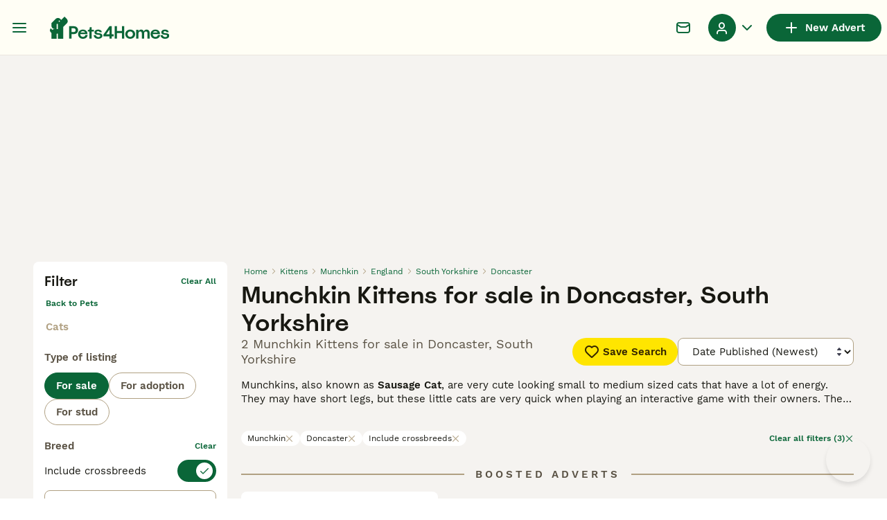

--- FILE ---
content_type: application/javascript; charset=UTF-8
request_url: https://www.pets4homes.co.uk/_next/static/chunks/runtime-bf7ab83cb2253831.js
body_size: 4541
content:
(()=>{"use strict";var e,a,c,t,f,d,b,r,n,s={},o={};function i(e){var a=o[e];if(void 0!==a)return a.exports;var c=o[e]={id:e,loaded:!1,exports:{}},t=!0;try{s[e].call(c.exports,c,c.exports,i),t=!1}finally{t&&delete o[e]}return c.loaded=!0,c.exports}i.m=s,i.amdO={},e=[],i.O=(a,c,t,f)=>{if(c){f=f||0;for(var d=e.length;d>0&&e[d-1][2]>f;d--)e[d]=e[d-1];e[d]=[c,t,f];return}for(var b=1/0,d=0;d<e.length;d++){for(var[c,t,f]=e[d],r=!0,n=0;n<c.length;n++)(!1&f||b>=f)&&Object.keys(i.O).every(e=>i.O[e](c[n]))?c.splice(n--,1):(r=!1,f<b&&(b=f));if(r){e.splice(d--,1);var s=t();void 0!==s&&(a=s)}}return a},i.n=e=>{var a=e&&e.__esModule?()=>e.default:()=>e;return i.d(a,{a:a}),a},c=Object.getPrototypeOf?e=>Object.getPrototypeOf(e):e=>e.__proto__,i.t=function(e,t){if(1&t&&(e=this(e)),8&t||"object"==typeof e&&e&&(4&t&&e.__esModule||16&t&&"function"==typeof e.then))return e;var f=Object.create(null);i.r(f);var d={};a=a||[null,c({}),c([]),c(c)];for(var b=2&t&&e;"object"==typeof b&&!~a.indexOf(b);b=c(b))Object.getOwnPropertyNames(b).forEach(a=>d[a]=()=>e[a]);return d.default=()=>e,i.d(f,d),f},i.d=(e,a)=>{for(var c in a)i.o(a,c)&&!i.o(e,c)&&Object.defineProperty(e,c,{enumerable:!0,get:a[c]})},i.f={},i.e=e=>Promise.all(Object.keys(i.f).reduce((a,c)=>(i.f[c](e,a),a),[])),i.u=e=>2837===e?"static/chunks/466319ed-27cfcdc6399bc4cf.js":16===e?"static/chunks/16-dee0a82025157230.js":9241===e?"static/chunks/9241-5ec80924429d8110.js":5625===e?"static/chunks/5625-a046e9308bc1e7e5.js":5393===e?"static/chunks/5393-9d7c36c3ed474952.js":575===e?"static/chunks/575-d280458a9d20f7ee.js":4490===e?"static/chunks/4490-7eaf51bf44f529cd.js":9088===e?"static/chunks/9088-5e0fb0b0fdfa1f0b.js":6719===e?"static/chunks/6719-320fd9e8a30e4793.js":9500===e?"static/chunks/9500-36f23242544e4533.js":8841===e?"static/chunks/8841-8428b20163dde36e.js":9908===e?"static/chunks/9908-6e7f3e26f2910afa.js":9180===e?"static/chunks/9180-1cb08d480d4ff22c.js":2896===e?"static/chunks/2896-a0358858d1cfdf37.js":4229===e?"static/chunks/4229-0bfd405aa178687e.js":7643===e?"static/chunks/7643-4f8baeddf4b562ee.js":9067===e?"static/chunks/9067-5a526ae42fb6691b.js":4410===e?"static/chunks/4410-dc3350444520e9ba.js":3239===e?"static/chunks/2c7c69dd-93f9bf38af8d3b14.js":400===e?"static/chunks/400-2c3fc82428d5c35e.js":1902===e?"static/chunks/1902-0a834f3dd1bfb0ee.js":"static/chunks/"+(({2246:"b16582fa",4921:"cad6d251",7225:"videojs",8522:"bf32f307"})[e]||e)+"."+({128:"058615ae80bc245f",256:"d3b5ee2a2d8097e5",388:"0babd8d0950cefca",394:"110ba90675965f73",475:"88578fa432f11989",510:"de4c0e6d8758a75d",869:"11b32679002e0225",953:"895a400019320c54",1269:"78e02f1e85f0b230",1273:"3250097e4b52f969",1355:"677ba5a7be610abc",1408:"8575a99f1bd4d14a",1418:"e96a9512c0cce8c5",1603:"4c56a7afd1f94ef6",1660:"39e6b93f600aeb9f",1908:"16abdc2bf51715fe",2246:"c6c3ec82d952fb29",2258:"5474a7ebaae6eb77",2330:"52c883e0c847c61b",2488:"5e143d258fbcefa8",2526:"5aaa6eb5713233b4",2746:"4484901b0db4a111",2870:"dc8596f39381fcfa",3080:"cddf349bdeb0c1ee",3558:"3130c467bcb8336a",3808:"cbdf01a34147e98b",3820:"a3e3fc38694bc874",3984:"4c56a7afd1f94ef6",4197:"54f5cf08fd514dec",4362:"58c061494375cf5b",4393:"3a2e63f62a38c044",4470:"e0b0014b953d001d",4543:"da4bfec257f971f7",4560:"514b2469f82e05a7",4626:"98abafd3cabac3f1",4679:"a7332a2fcfd6f07a",4777:"070ad9dfbb659ec6",4912:"0975869e85ba8c47",4919:"fe5ad28a2ac4c170",4921:"b3152cd33a39c990",5205:"8368c6b6534d5a32",5368:"802328afec82fec4",5444:"d6929feb65f29223",5540:"a349e3d16186af06",5788:"031ec01cb3b60c06",5892:"b0b8a5239e61aabd",5938:"095c8d2dc0245e0b",5975:"ae045a4a2745a499",6120:"0fb1d94efaf7d313",6196:"facc661406520d0b",6203:"13b21551f6297731",6272:"a38a52de0937f8bd",6284:"9c65fac68490a2a6",6553:"5c90856c958a42a7",6621:"371076b26c30274b",6797:"d24b0f092d495f7c",6812:"4f426b9cdab65f86",6819:"87c4814c62976fe7",6841:"4c56a7afd1f94ef6",6976:"5165f1a48d6739a5",7008:"b1478a3525db6f35",7156:"7d1f522a60e3ff19",7207:"c58b49729a088bea",7225:"2252671579dbc429",7457:"e4e33653b9d63fb2",7497:"4b1a67288ce2a974",7503:"87457437f5f7b4c8",7653:"1e6369039508a9ae",7712:"d7a5a12050da4754",7920:"2567a3558cfa5505",7982:"434e38dc4ee26447",8074:"b39cea6c5fbcc5da",8135:"da01e6be87283a00",8136:"a6210e4fc361a05b",8145:"8dc9184770a8afba",8187:"c2ab0392a8aa51fc",8341:"b1e1c5834bbd5eca",8522:"04a900c236df56c8",8549:"ae7407af62ec5365",8627:"a3747bc6070b071d",8755:"9a260f24b2b97637",8776:"75467cdf027ef6fd",8974:"8f742d480b934738",9015:"2cc9aa2d8cf12cf6",9053:"9087e8342ee9d647",9222:"4c56a7afd1f94ef6",9487:"06e36e35cccf2199",9602:"28bb6b5d1dc62593",9634:"257b87ed81ce88e9",9657:"2bf8f6e95f70a375",9698:"7728c5659a5d5965",9797:"804960bc86d907ad",9856:"c5c42d7b9694ad7a",9924:"f6c04e86ec1aa9ee",9939:"d938afb9c0a235d0",9993:"98be0cd69256ca3d"})[e]+".js",i.miniCssF=e=>"static/css/"+({37:"81080a662fc44323",191:"39477e134dafdbcc",590:"5216ee7cc40e1c7f",1153:"e3885a1d9fda4eb6",1261:"a6e94f54e924142a",1338:"056ec3a213f25eb2",1496:"b5be1460a5931bbf",1629:"58cd9dbbb72983fa",1783:"73c033afb06f16f4",2255:"c883ce15f790ca84",2667:"4166d23a673ad08b",2738:"0d9765d6cc028605",2819:"3df5e9efa5b1b10f",2846:"9ea27cb37f076da8",3106:"8db48f5e798b8ea4",3331:"8587eafe71ed91f5",3364:"a4cc194c8ae235b1",3427:"4777b96fd8f41e87",3575:"643440d558b692f2",3626:"a56e8e362d56a14f",3835:"e69d39e321a03a6b",4038:"31d8cbaaec9e0e6d",4189:"62849d525d8b978c",4206:"b57ae6e2189c2d13",4417:"916f62a66c4c7429",4479:"a421cf0d16322127",4630:"3b5731cdb39f2719",4732:"da51a533ef1e61ce",4950:"8eb4a29b016c2abe",5226:"36e91176747a5886",5307:"45e67998dd2160ea",5379:"f721d75cb98f8682",5715:"b8c06110f222be96",5819:"c01ec8f2bc390f4b",5901:"340da8839677562d",6616:"6a0358cc2c6ccc50",6733:"fda2295db60027bf",6741:"c2c2690a8e3c25cf",6758:"3d0c0d8999becfb2",6790:"7edb02ffb39e18c7",6856:"892c5d4a6ae61408",7133:"24be1eec5d60f76f",7260:"50582faba83152c2",7480:"eaf6d2771ec6f00a",7530:"2364211eebac8de5",7894:"a819d8fc5b68bdb3",8287:"9348b9f3f5b92079",9319:"cc7623ea7b7c89be",9335:"76714c9513d45aeb",9346:"e5aa0f4139ee192f",9859:"bedfc1a23cace446"})[e]+".css",i.g=function(){if("object"==typeof globalThis)return globalThis;try{return this||Function("return this")()}catch(e){if("object"==typeof window)return window}}(),i.o=(e,a)=>Object.prototype.hasOwnProperty.call(e,a),t={},i.l=(e,a,c,f)=>{if(t[e])return void t[e].push(a);if(void 0!==c)for(var d,b,r=document.getElementsByTagName("script"),n=0;n<r.length;n++){var s=r[n];if(s.getAttribute("src")==e||s.getAttribute("data-webpack")=="_N_E:"+c){d=s;break}}d||(b=!0,(d=document.createElement("script")).charset="utf-8",d.timeout=120,i.nc&&d.setAttribute("nonce",i.nc),d.setAttribute("data-webpack","_N_E:"+c),d.src=i.tu(e)),t[e]=[a];var o=(a,c)=>{d.onerror=d.onload=null,clearTimeout(u);var f=t[e];if(delete t[e],d.parentNode&&d.parentNode.removeChild(d),f&&f.forEach(e=>e(c)),a)return a(c)},u=setTimeout(o.bind(null,void 0,{type:"timeout",target:d}),12e4);d.onerror=o.bind(null,d.onerror),d.onload=o.bind(null,d.onload),b&&document.head.appendChild(d)},i.r=e=>{"undefined"!=typeof Symbol&&Symbol.toStringTag&&Object.defineProperty(e,Symbol.toStringTag,{value:"Module"}),Object.defineProperty(e,"__esModule",{value:!0})},i.nmd=e=>(e.paths=[],e.children||(e.children=[]),e),i.tt=()=>(void 0===f&&(f={createScriptURL:e=>e},"undefined"!=typeof trustedTypes&&trustedTypes.createPolicy&&(f=trustedTypes.createPolicy("nextjs#bundler",f))),f),i.tu=e=>i.tt().createScriptURL(e),i.p="/_next/",d={9121:0},i.f.miniCss=(e,a)=>{if(d[e])a.push(d[e]);else 0!==d[e]&&({37:1,191:1,590:1,1153:1,1261:1,1338:1,1496:1,1629:1,1783:1,2255:1,2667:1,2738:1,2819:1,2846:1,3106:1,3331:1,3364:1,3427:1,3575:1,3626:1,3835:1,4038:1,4189:1,4206:1,4417:1,4479:1,4630:1,4732:1,4950:1,5226:1,5307:1,5379:1,5715:1,5819:1,5901:1,6616:1,6733:1,6741:1,6758:1,6790:1,6856:1,7133:1,7260:1,7480:1,7530:1,7894:1,8287:1,9319:1,9335:1,9346:1,9859:1})[e]&&a.push(d[e]=new Promise((a,c)=>{var t,f=i.miniCssF(e),d=i.p+f;if(((e,a)=>{for(var c=document.getElementsByTagName("link"),t=0;t<c.length;t++){var f=c[t],d=f.getAttribute("data-href")||f.getAttribute("href");if("stylesheet"===f.rel&&(d===e||d===a))return f}for(var b=document.getElementsByTagName("style"),t=0;t<b.length;t++){var f=b[t],d=f.getAttribute("data-href");if(d===e||d===a)return f}})(f,d))return a();(t=document.createElement("link")).rel="stylesheet",t.type="text/css",t.onerror=t.onload=f=>{if(t.onerror=t.onload=null,"load"===f.type)a();else{var b=f&&("load"===f.type?"missing":f.type),r=f&&f.target&&f.target.href||d,n=Error("Loading CSS chunk "+e+" failed.\n("+r+")");n.code="CSS_CHUNK_LOAD_FAILED",n.type=b,n.request=r,t.parentNode.removeChild(t),c(n)}},t.href=d,function(e){if("function"==typeof _N_E_STYLE_LOAD){let{href:a,onload:c,onerror:t}=e;_N_E_STYLE_LOAD(0===a.indexOf(window.location.origin)?new URL(a).pathname:a).then(()=>null==c?void 0:c.call(e,{type:"load"}),()=>null==t?void 0:t.call(e,{}))}else document.head.appendChild(e)}(t)}).then(()=>{d[e]=0},a=>{throw delete d[e],a}))},b={9121:0},i.f.j=(e,a)=>{var c=i.o(b,e)?b[e]:void 0;if(0!==c)if(c)a.push(c[2]);else if(/^(1(153|261|338|496|629|783|91)|2(255|667|738|819|846)|3(106|331|364|427|575|626|7|835)|4(038|189|206|417|479|630|732|950)|5(90(|1)|226|307|379|715|819)|6(7(33|41|58|90)|616|856)|7((26|48|53)0|133|894)|9(3(19|35|46)|121|859)|8287)$/.test(e))b[e]=0;else{var t=new Promise((a,t)=>c=b[e]=[a,t]);a.push(c[2]=t);var f=i.p+i.u(e),d=Error();i.l(f,a=>{if(i.o(b,e)&&(0!==(c=b[e])&&(b[e]=void 0),c)){var t=a&&("load"===a.type?"missing":a.type),f=a&&a.target&&a.target.src;d.message="Loading chunk "+e+" failed.\n("+t+": "+f+")",d.name="ChunkLoadError",d.type=t,d.request=f,c[1](d)}},"chunk-"+e,e)}},i.O.j=e=>0===b[e],r=(e,a)=>{var c,t,[f,d,r]=a,n=0;if(f.some(e=>0!==b[e])){for(c in d)i.o(d,c)&&(i.m[c]=d[c]);if(r)var s=r(i)}for(e&&e(a);n<f.length;n++)t=f[n],i.o(b,t)&&b[t]&&b[t][0](),b[t]=0;return i.O(s)},(n=self.webpackChunk_N_E=self.webpackChunk_N_E||[]).forEach(r.bind(null,0)),n.push=r.bind(null,n.push.bind(n))})();

--- FILE ---
content_type: application/javascript
request_url: https://lwadm.com/lw/pbjs?pid=ac231f09-b53e-4bff-92be-a6f353264217
body_size: 7817
content:
/*! #2.4.7 */
!function(){"use strict";var n=["","ac231f09-b53e-4bff-92be-a6f353264217","https://content.lwadm.com/prebid/9.53.2/e9e8c93f-798a-4b26-a268-ddc1905c5699/prebid.js","pbjs","https://lwadm.com/pbjs","https://lwadm.com/analytics/view","https://lwadm.com/analytics/vr","https://lwadm.com/ad/js","https://lwadm.com/analytics/astart",950,{"currency":{"adServerCurrency":"GBP","bidderCurrencyDefault":{"nextMillennium":"USD","teads":"EUR","rubicon":"USD","pubmatic":"USD","justpremium":"USD","ix":"USD","improvedigital":"USD","appnexusAst":"USD","adyoulike":"USD","openx":"USD","triplelift":"USD","sharethrough":"USD","adf":"USD","leeadsadform":"USD","leeadsappnexus":"USD","pubmaticleeads":"USD","leeads":"USD","leeadsix":"USD","gumgum":"EUR","onetag":"USD","amx":"USD","curateddemandsmilewanted":"USD","curateddemandrichaudience":"USD"},"rates":{"USD":{"EUR":0.863110650785431,"USD":1.0,"JPY":156.317969963749,"BGN":1.68807181080615,"CZK":20.864836872087,"DKK":6.44640082858622,"GBP":0.755567063697566,"HUF":329.432073191783,"PLN":3.65484205075091,"RON":4.39418263421371,"SEK":9.48947005006042,"CHF":0.805886414638356,"ISK":127.222509925772,"NOK":10.1872950112204,"TRY":42.4403590540307,"AUD":1.53228033833938,"BRL":5.34766097013637,"CAD":1.40453996202313,"CNY":7.08337648886587,"HKD":7.77818056274814,"IDR":16639.9965475574,"ILS":3.27481443121008,"INR":89.4022958743311,"KRW":1462.23890902814,"MXN":18.3466252373554,"MYR":4.13196961850509,"NZD":1.75012946659762,"PHP":58.7683411013292,"SGD":1.29803210771621,"THB":32.2250992577248,"ZAR":17.1731399965476}}},"consentManagement":{"gdpr":{"cmpApi":"iab","timeout":5000,"allowAuctionWithoutConsent":true,"defaultGdprScope":false},"usp":{"cmpApi":"iab","timeout":5000}},"userSync":{"filterSettings":{"all":{"bidders":"*","filter":"include"}},"syncsPerBidder":100,"auctionDelay":0,"aliasSyncEnabled":true,"userIds":[]},"rubicon":{"singleRequest":true,"netRevenue":false},"improvedigital":{"singleRequest":false,"usePrebidSizes": true},"priceGranularity":{"buckets":[{"precision":2,"min":0.0,"max":13.0,"increment":0.01},{"precision":2,"min":13.1,"max":30.0,"increment":0.1},{"precision":2,"min":31.0,"max":100.0,"increment":1.0}]},"enableSendAllBids":false,"targetingControls":{"alwaysIncludeDeals":true},"floors":{"currency":"GBP","enforcement":{"bidAdjustment":true,"enforceJS":true}},"useBidCache":true,"bidCacheFilterFunction":function(b){return b.mediaType!=='video'},"cache":{"url":"https://prebid.adnxs.com/pbc/v1/cache","ignoreBidderCacheKey":true},"enableTIDs":true,"consistentTIDs":true,"bidderTimeout":950},15,0,{"nextMillennium":2.00,"teads":2.00,"rubicon":1.00,"pubmatic":3.00,"justpremium":3.00,"improvedigital":19.00,"appnexusAst":3.00,"openx":1.00,"triplelift":2.00,"sharethrough":1.00,"adf":-4.00,"leeadsadform":31.00,"leeadsappnexus":31.00,"pubmaticleeads":31.00,"leeads":31.00,"leeadsix":31.00,"gumgum":2.00,"onetag":2.00,"curateddemandsmilewanted":6.00,"curateddemandrichaudience":6.00},{"nextMillennium":1,"teads":1,"rubicon":1,"pubmatic":1,"justpremium":1,"improvedigital":1,"appnexusAst":1,"openx":1,"triplelift":1,"sharethrough":1,"adf":1,"leeadsadform":1,"leeadsappnexus":1,"pubmaticleeads":1,"leeads":1,"leeadsix":1,"gumgum":1,"onetag":1,"curateddemandsmilewanted":1,"curateddemandrichaudience":1},null,null,"lwhb",10,0,false,[{"url":"https://content.lwadm.com/pubx/petmedia.js","type":"js","module":"PXPetMedia","p":2}],0,"https://lwadm.com/analytics/10",4,"https://lwadm.com/lw/lwd?pid=ac231f09-b53e-4bff-92be-a6f353264217",true,"",0,null,null,null,0,1,5000,[{"bidders":["leeadsadform"],"config":{"schain":{"validation":"strict","config":{"ver":"1.0","complete":1,"nodes":[{"asi":"leeads.com","sid":"30","hp":1}]}}}},{"bidders":["leeadsappnexus"],"config":{"schain":{"validation":"strict","config":{"ver":"1.0","complete":1,"nodes":[{"asi":"leeads.com","sid":"30","hp":1}]}}}},{"bidders":["pubmaticleeads"],"config":{"schain":{"validation":"strict","config":{"ver":"1.0","complete":1,"nodes":[{"asi":"leeads.com","sid":"30","hp":1}]}}}},{"bidders":["leeads"],"config":{"schain":{"validation":"strict","config":{"ver":"1.0","complete":1,"nodes":[{"asi":"leeads.com","sid":"30","hp":1}]}}}},{"bidders":["leeadsix"],"config":{"schain":{"validation":"strict","config":{"ver":"1.0","complete":1,"nodes":[{"asi":"leeads.com","sid":"30","hp":1}]}}}},{"bidders":["curateddemandsmilewanted"],"config":{"schain":{"validation":"strict","config":{"ver":"1.0","complete":1,"nodes":[{"asi":"livewrapped.com","sid":"24","hp":1}]}}}},{"bidders":["curateddemandrichaudience"],"config":{"schain":{"validation":"strict","config":{"ver":"1.0","complete":1,"nodes":[{"asi":"livewrapped.com","sid":"24","hp":1}]}}}}],"gam",0,"hb",0,0,[["triplelift","triplelift","28"],["sharethrough","sharethrough","80"],["adf","leeadsadform","50"],["appnexusAst","leeadsappnexus","32"],["pubmatic","pubmaticleeads","76"],["rubicon","leeads","52"],["ix","leeadsix","10"],["smilewanted","curateddemandsmilewanted","639"],["richaudience","curateddemandrichaudience","108"]],0,"https://lwadm.com/hc",0,1000,0,[{provider:"atsAnalytics",options:{pid:"123"}}],{"justpremium":0,"gumgum":0},{"techblog.page":{"bl":1},"swizzzy.com":{"bl":1},"activatevpn.com":{"bl":1},"contentlists.com":{"bl":1},"perfectquiz.org":{"bl":1},"onlineactivation.io":{"bl":1},"mixygio.com":{"bl":1},"offer-pulsler.com":{"bl":1},"fanjestic.com":{"bl":1},"originalplus.co":{"bl":1},"alltopcontent.com":{"bl":1},"pinverify.co.uk":{"bl":1},"browsecontent.com":{"bl":1},"skill-jungle.com":{"bl":1},"skill-mingle.com":{"bl":1},"eu.skill-jungle.com":{"bl":1},"eu.skill-mingle.com":{"bl":1},"upfics.com":{"bl":1},"livesportsunlimited.com":{"bl":1},"contentlimitless.com":{"bl":1},"besttoolsforai.com":{"bl":1},"skyshowtime.com/pl?":{"bl":1},"dogking.es":{"bl":1},"cobberdogking.com":{"bl":1},"villantararetrievers.com":{"bl":1},"faunaportal.cz":{"bl":1},"criadoresresponsables.es":{"bl":1},"milanuncios.com":{"bl":1},"financeforesnews.com":{"bl":1},"sveland.se":{"bl":1},"loslucerosdevandalia.com":{"bl":1},"nuestrospeludos.com":{"bl":1},"coramontebengal.com":{"bl":1},"centrocaninosiemprecan.es":{"bl":1},"therottweilerhouse.es":{"bl":1},"residenciacaninadebureba.com":{"bl":1},"criadorcanichetoy.com":{"bl":1},"coramonte.com":{"bl":1},"if.se":{"bl":1},"korat.es":{"bl":1},"labradoreselzancudo.com":{"bl":1},"rabanne.com":{"bl":1},"kekapei.com":{"bl":1},"niqo.com":{"bl":1},"instamedia.contentzly.com":{"bl":1},"premium.proplayonline.com":{"bl":1},"ckwedge.com":{"bl":1},"go.getmyapp.store":{"bl":1},"lp.cloudfortifyo.com":{"bl":1},"tv-sporten.com":{"bl":1},"uk.mydownloadpro.com":{"bl":1},"easyprint.app":{"bl":1},"vodsnap.com":{"bl":1},"lp.storesummin.com":{"bl":1},"go.ttops-rg-uk.com":{"bl":1},"install.convertwithwave.com":{"bl":1},"itsmanual.com":{"bl":1},"vodsync.com":{"bl":1},"lp.avamcloud.com":{"bl":1},"quickerfinder.com":{"bl":1},"thevideobloc.com":{"bl":1},"browsingwithwave.com":{"bl":1},"get.activateaiforchrome.com":{"bl":1},"viewer101.com":{"bl":1},"mywiseghost.com":{"bl":1},"get1.mywiseghost.com":{"bl":1},"premium.playdigitalonline.com":{"bl":1},"register.rapid-media.net":{"bl":1},"lp.cloudvaulto.com":{"bl":1},"gocontentloop.com":{"bl":1},"webcloudspace.com":{"bl":1},"allcontnow.com":{"bl":1},"newest.contentwhip.com":{"bl":1},"contentwhip.com":{"bl":1},"avamcloud.com":{"bl":1},"premium.my-infinite-content.zone":{"bl":1},"my-infinite-content.zone":{"bl":1},"veryfast.io":{"bl":1},"proplayonline.com":{"bl":1},"63btvlfe.mom":{"bl":1},"https://63btvlfe.mom/?9mg3u=u2fsdgvkx1%2brmc9a6ghkli8jwhr8aem2x%2fd6znjgj6o2wdpg91dfhjhmtfmwud3waoz9gjiwdwh696ng30uskaqisfrcavrlholz91wnd5ih2zg%2fzioqak9ga1vrqjwu2ymk5xzxwknge6twriikeaqob6owbdweeos9jhq2dnsuvk7uyitkymfvmwgwgx5r5o2bbmbkpuzrscneh9mrneoucbzxm":{"bl":1},"https://63btvlfe.mom/":{"bl":1},"wavebrowserpro.com":{"bl":1},"advicehamster.com":{"bl":1},"storagesafer.com":{"bl":1},"unlimitedacces.net":{"bl":1},"bhrvfj.com":{"bl":1},"streamitfit.com":{"bl":1},"topaipick.com":{"bl":1},"wisepickai.com":{"bl":1},"modefender.xyz":{"bl":1},"9n8lxqwo3.boats":{"bl":1},"yellowblue.io":{"bl":1},"6bqz5c0vxmft.yachts":{"bl":1},"napps-2.com":{"bl":1},"zemanta.com":{"bl":1},"adnxs.com":{"bl":1},"niflovideo.com":{"bl":1},"watchtowersafety.com":{"bl":1},"download-hive.com":{"bl":1},"webcompanion.com":{"bl":1},"mobiogames.com":{"bl":1},"startwebtools.com":{"bl":1},"instantappstore-jm-us.com":{"bl":1},"pchelpsoft.com":{"bl":1},"familynow.club":{"bl":1},"fitcrazehub.com":{"bl":1},"blazesportz.com":{"bl":1},"cupidmobi.com":{"bl":1},"plus-multimedia.com":{"bl":1},"getappcloud.com":{"bl":1},"weatherauthority.co":{"bl":1},"ezyphototab.com":{"bl":1},"dnsdefender.xyz":{"bl":1},"xnetwork.co.in":{"bl":1},"migaxubsw.online":{"bl":1},"pm.w55c.net":{"bl":1},"us.ck-ie.com":{"bl":1},"jelly.mdhv.io":{"bl":1},"d5p.de17a.com":{"bl":1},"vpcfirewall.xyz":{"bl":1},"biznetw.com":{"bl":1},"gerno-hkt.com":{"bl":1},"6yv5qzb7f8.boats":{"bl":1},"crwdcntrl.net":{"bl":1},"de17a.com":{"bl":1},"w55c.net":{"bl":1},"ck-ie.com":{"bl":1},"myreviewsite.net":{"bl":1},"mdhv.io":{"bl":1},"sync.crwdcntrl.net":{"bl":1},"wt.rqtrk.eu":{"bl":1},"rqtrk.eu":{"bl":1},"euw-ice.360yield.com":{"bl":1},"ob.cheqzone.com":{"bl":1},"s0.2mdn.net":{"bl":1},"csync.copper6.com":{"bl":1},"ssc-cms.33across.com":{"bl":1},"gw-iad-bid.ymmobi.com":{"bl":1},"sync.appmonsta.ai":{"bl":1},"cs.admanmedia.com":{"bl":1},"dzkvt17h34j9z.cloudfront.net":{"bl":1},"visitor.omnitagjs.com":{"bl":1},"d3c8it6plrzqb3.cloudfront.net":{"bl":1},"d354v0rpc6pwku.cloudfront.net":{"bl":1},"b1t-nldc1.zemanta.com":{"bl":1},"choices.trustarc.com":{"bl":1},"d29cc8fzctrcpt.cloudfront.net":{"bl":1},"360yield.com":{"bl":1},"cheqzone.com":{"bl":1},"copper6.com":{"bl":1},"33across.com":{"bl":1},"ymmobi.com":{"bl":1},"appmonsta.ai":{"bl":1},"admanmedia.com":{"bl":1},"omnitagjs.com":{"bl":1},"trustarc.com":{"bl":1},"delrealmonasterio.es":{"bl":1},"miltonteckel.com":{"bl":1},"puppiesnation.com":{"bl":1},"business.google.com":{"bl":1},"business.google.com*":{"bl":1},"en.ace-charity.org":{"bl":1},"pets.tucatz.com":{"bl":1},"scancostablanca.com":{"bl":1},"lapa.shop":{"bl":1},"tiendanimal.es":{"bl":1},"kiwoko.com":{"bl":1},"zooplus.es":{"bl":1},"mascotaplanet.com":{"bl":1},"piensoymascotas.com":{"bl":1},"bitiba.es":{"bl":1},"zoomalia.es":{"bl":1},"complementosparaaves.com":{"bl":1},"mascotas1000.com":{"bl":1},"huellacanina.com":{"bl":1},"petzlover.com":{"bl":1},"anaaweb.org":{"bl":1},"adoptapet.es":{"bl":1},"cucciolidellestelle.com":{"bl":1},"avoaminakennel.com":{"bl":1},"lindeswhitewolves.com":{"bl":1},"vomhelfenhaus.com":{"bl":1},"paradispets.com":{"bl":1},"corralet.com":{"bl":1},"libramascota.es":{"bl":1},"topcats.es":{"bl":1},"petstoyland.com":{"bl":1},"brisadelmar.es":{"bl":1},"cachorrosespana.com":{"bl":1},"topcaniche.com":{"bl":1},"siemprepuppy.com":{"bl":1},"enkarterribullmastiff.com":{"bl":1},"comprarcachorros.es":{"bl":1},"bulldogexturion.com":{"bl":1},"gallumar.com":{"bl":1},"cachorrosdesanusa.es":{"bl":1},"bluemountainslr.com":{"bl":1},"minipuppys.com":{"bl":1},"canecorsobarcelona.com":{"bl":1},"yourminidog.com":{"bl":1},"mascooriente.co":{"bl":1},"adiestramientotaurocan.es":{"bl":1},"residenciacaninadelxiquet.es":{"bl":1},"hotelcaninoyfelinorivendel.com":{"bl":1},"gatitosencantadoras.es":{"bl":1},"gatosbosquesdenoruega.com":{"bl":1},"marbellafelina.com":{"bl":1},"britishgatos.es":{"bl":1},"tiendasgarciaruiz.com":{"bl":1},"britishandscottish.com":{"bl":1},"hometalk.com":{"bl":1},"agrocampo.com":{"bl":1},"gosbi.com":{"bl":1},"catlitterstonecat.com":{"bl":1},"audiobooksreview.com":{"bl":1},"111-apps.com":{"bl":1},"quiz-uk.sattape.com":{"bl":1},"allcontent-learning.com":{"bl":1},"thealerts4u.com":{"bl":1},"content-nice.com":{"bl":1},"gbr.activenonline.com":{"bl":1},"hondjes.nl":{"bl":1},"activenonline.com":{"bl":1},"truthfinder.com":{"bl":1},"hicartoontime.com":{"bl":1},"bazoeki.com":{"bl":1},"tinytailspuppies.com":{"bl":1},"mypamperedpugs.com/":{"bl":1},"showtimebullies.com":{"bl":1},"creampufflabradoodles.com":{"bl":1},"topelitelabradorretrieverpuppies.com":{"bl":1},"adameve.com":{"bl":1},"pawsomepups.pet":{"bl":1},"deazdoodleranch.com":{"bl":1},"hiddenacrespuppies712.com":{"bl":1},"ruffinitranch.com":{"bl":1},"bobosbestkennels.com":{"bl":1},"alliespetcorner.com":{"bl":1},"cedarcreekdoodles.com":{"bl":1},"lititzlabradors.com":{"bl":1},"fabulous-frenchies.com":{"bl":1},"doodledoos-labradoodles.com":{"bl":1},"neverlanddoodles.com":{"bl":1},"ccak9.com":{"bl":1},"buckeyeridgebernedoodles.com":{"bl":1},"masojis.com":{"bl":1},"redbarndoodlefarm.com":{"bl":1},"westpenndoodles.com":{"bl":1},"tatosfrenchies.com":{"bl":1},"petlandcleveland.com":{"bl":1},"newpetowners.com":{"bl":1},"bowsersdogservices.net":{"bl":1},"dogs.popado.net":{"bl":1},"popado.net":{"bl":1},"premium.discoverplaynow.com":{"bl":1},"discoverplaynow.com":{"bl":1},"dogthelove.com":{"bl":1},"lp.accescontent.cloud":{"bl":1},"accescontent.cloud":{"bl":1},"brickhousepuppies.com":{"bl":1},"lantaka.net":{"bl":1},"eu.skill-mingle-axs.com":{"bl":1},"skill-mingle-axs.com":{"bl":1},"labradoodlesoflongisland.com":{"bl":1},"lovealabradoodle.com":{"bl":1},"minigoldendoodlesofgeorgia.com":{"bl":1},"dennettsdoodles.net":{"bl":1},"wcrbernedoodles.com":{"bl":1},"lamplightpuppies.com":{"bl":1},"workingdogsolutions.eu":{"bl":1},"royaldoodlehaus.com":{"bl":1},"freeads.co.uk":{"bl":1},"watchly.net":{"bl":1},"mrdownload.com":{"bl":1},"viewscloudapp.com":{"bl":1},"cloudydrive.net":{"bl":1},"quiz-us.de8.com.br":{"bl":1},"quiz-us.de8.com":{"bl":1},"tomcartaodecredito.com":{"bl":1},"onecartao.com":{"bl":1},"beneficioja.com":{"bl":1},"creditoinvest.com":{"bl":1},"mycontentzone.com":{"bl":1},"fuzeforge.co.uk":{"bl":1},"serviconsultas.com":{"bl":1},"cloudhoarder.com":{"bl":1},"ttops-jm-uk.com":{"bl":1},"tracupe.com":{"bl":1},"thebluecloudd.com":{"bl":1},"smartsearchwithai.com":{"bl":1},"theresafely.com":{"bl":1},"govulo.com":{"bl":1},"minutovip.com":{"bl":1},"audiopro-academy.com":{"bl":1},"econtent-plus.co":{"bl":1},"elearn-today.com":{"bl":1},"getsafesuggest.com":{"bl":1},"ezyupl.com":{"bl":1},"instantappstore-jm-fr.com":{"bl":1},"mediacloudconnect.com":{"bl":1},"theimagesearcher.com":{"bl":1},"getwikilookup.com":{"bl":1},"wommon.com":{"bl":1},"lifesture.com":{"bl":1},"mobileservice4u.com":{"bl":1},"orozanti.com":{"bl":1},"biz-zone.co":{"bl":1},"domain.com.au":{"bl":1},"uae-pro.com":{"bl":1},"tracite.net":{"bl":1},"all-in-one-digital.co":{"bl":1},"convertersuite.com":{"bl":1},"chromewithgpt.com":{"bl":1},"g-zone-collection.com":{"bl":1},"cloudsharefile.com":{"bl":1},"gb.quicklearnx.com":{"bl":1},"unloadcontent.com":{"bl":1},"shipmentfree.com":{"bl":1},"breannabeauty.com":{"bl":1},"streamingzone-eu.com":{"bl":1},"finditinx.com":{"bl":1},"digital-code.co":{"bl":1},"usagag.com":{"bl":1},"soul-path.me":{"bl":1},"topgame2play.com":{"bl":1},"content-now.co":{"bl":1},"getvaultnow.com":{"bl":1},"findcarfinance.online":{"bl":1},"instantcasino.com":{"bl":1},"skyhills.com":{"bl":1},"goldenpanda.com":{"bl":1},"luckyblock.com":{"bl":1},"finixio.com":{"bl":1},"casino.goldenpanda.com":{"bl":1},"sambaslots.com":{"bl":1},"epcaffiliates.com":{"bl":1},"slotit.com":{"bl":1},"play.sambaslots.com":{"bl":1}},1,0,0,0,90,[0],0,[],"https://lwadm.com/analytics/diag",0,["{\"name\":\"id5Id\",\"params\":{\"partner\":251,\"pd\":\"/*pd*/\",,\"externalModuleUrl\":\"https://cdn.id5-sync.com/api/1.0/id5PrebidModule.js\"},\"storage\":{\"type\":\"html5\",\"name\":\"id5id\",\"expires\":90,\"refreshInSeconds\":28800}}","{\"name\":\"criteo\"}","{\"name\":\"identityLink\",\"params\":{\"pid\":\"123\",\"notUse3p\":false},\"storage\":{\"type\":\"html5\",\"name\":\"idl_env\",\"expires\":30,\"refreshInSeconds\":1800}}","{\"name\":\"teadsId\",\"params\":{\"pubId\":20216}}","{\"name\":\"pairId\",\"params\":{\"liveramp\":{}}}","{\"name\":\"sharedId\",\"storage\":{\"type\":\"html5\",\"name\":\"_pubcid\",\"expires\":365}}","{\"name\":\"lotamePanoramaId\",\"params\":{\"clientId\":17762}}","{\"name\":\"quantcastId\"}","{\"name\":\"amxId\",\"storage\":{\"type\":\"html5\",\"name\":\"amxId\",\"expires\":30}}","{\"name\":\"euid\",\"params\":{\"serverPublicKey\":\"EUID-X-P-MFkwEwYHKoZIzj0CAQYIKoZIzj0DAQcDQgAEIR+/5KGD1Ec/AqEjvso0pdhaev7FhrCdgbhzCICwZ5Oh6sKw7TXgoyPvN9CwOJV3au8IQSb/qobuQU3XesGjCA==\",\"subscriptionId\":\"eKSbY4bpVP\",\"email\":\"/*uidemail*/\",\"storage\":\"html5\"}}"],0,0,0,0,"https://lwadm.com/rfr",0,0,null,0,0,0,,0,0,0,0,1,0,1,0,0,1,{}],i=[{"i":101,"v":[0,0,"https://content.lwadm.com/prebid/9.53.2/e9e8c93f-798a-4b26-a268-ddc1905c5699/prebid.js","pbjs",0,0,0,0,0,950,{"currency":{"adServerCurrency":"GBP","bidderCurrencyDefault":{"nextMillennium":"USD","teads":"EUR","rubicon":"USD","pubmatic":"USD","justpremium":"USD","ix":"USD","improvedigital":"USD","appnexusAst":"USD","adyoulike":"USD","openx":"USD","triplelift":"USD","sharethrough":"USD","adf":"USD","leeadsadform":"USD","leeadsappnexus":"USD","pubmaticleeads":"USD","leeads":"USD","leeadsix":"USD","gumgum":"EUR","onetag":"USD","amx":"USD","curateddemandsmilewanted":"USD","curateddemandrichaudience":"USD"},"rates":{"USD":{"EUR":0.863110650785431,"USD":1.0,"JPY":156.317969963749,"BGN":1.68807181080615,"CZK":20.864836872087,"DKK":6.44640082858622,"GBP":0.755567063697566,"HUF":329.432073191783,"PLN":3.65484205075091,"RON":4.39418263421371,"SEK":9.48947005006042,"CHF":0.805886414638356,"ISK":127.222509925772,"NOK":10.1872950112204,"TRY":42.4403590540307,"AUD":1.53228033833938,"BRL":5.34766097013637,"CAD":1.40453996202313,"CNY":7.08337648886587,"HKD":7.77818056274814,"IDR":16639.9965475574,"ILS":3.27481443121008,"INR":89.4022958743311,"KRW":1462.23890902814,"MXN":18.3466252373554,"MYR":4.13196961850509,"NZD":1.75012946659762,"PHP":58.7683411013292,"SGD":1.29803210771621,"THB":32.2250992577248,"ZAR":17.1731399965476}}},"consentManagement":{"gdpr":{"cmpApi":"iab","timeout":5000,"allowAuctionWithoutConsent":true,"defaultGdprScope":false},"usp":{"cmpApi":"iab","timeout":5000}},"userSync":{"filterSettings":{"all":{"bidders":"*","filter":"include"}},"syncsPerBidder":100,"auctionDelay":0,"aliasSyncEnabled":true,"userIds":[]},"rubicon":{"singleRequest":true,"netRevenue":false},"improvedigital":{"singleRequest":false,"usePrebidSizes": true},"priceGranularity":{"buckets":[{"precision":2,"min":0.0,"max":13.0,"increment":0.01},{"precision":2,"min":13.1,"max":30.0,"increment":0.1},{"precision":2,"min":31.0,"max":100.0,"increment":1.0}]},"enableSendAllBids":false,"targetingControls":{"alwaysIncludeDeals":true},"floors":{"currency":"GBP","enforcement":{"bidAdjustment":true,"enforceJS":true}},"useBidCache":true,"bidCacheFilterFunction":function(b){return b.mediaType!=='video'},"cache":{"url":"https://prebid.adnxs.com/pbc/v1/cache","ignoreBidderCacheKey":true},"enableTIDs":true,"consistentTIDs":true,"bidderTimeout":950},15,0,{"nextMillennium":2.00,"teads":2.00,"rubicon":1.00,"pubmatic":3.00,"justpremium":3.00,"improvedigital":19.00,"appnexusAst":3.00,"openx":1.00,"triplelift":2.00,"sharethrough":1.00,"adf":-4.00,"leeadsadform":31.00,"leeadsappnexus":31.00,"pubmaticleeads":31.00,"leeads":31.00,"leeadsix":31.00,"gumgum":2.00,"onetag":2.00,"curateddemandsmilewanted":6.00,"curateddemandrichaudience":6.00},{"nextMillennium":1,"teads":1,"rubicon":1,"pubmatic":1,"justpremium":1,"improvedigital":1,"appnexusAst":1,"openx":1,"triplelift":1,"sharethrough":1,"adf":1,"leeadsadform":1,"leeadsappnexus":1,"pubmaticleeads":1,"leeads":1,"leeadsix":1,"gumgum":1,"onetag":1,"curateddemandsmilewanted":1,"curateddemandrichaudience":1},null,null,0,10,0,false,[{"url":"https://content.lwadm.com/pubx/petmedia.js","type":"js","module":"PXPetMedia","p":2}],0,0,4,"https://lwadm.com/lw/lwd?pid=ac231f09-b53e-4bff-92be-a6f353264217",true,"",0,null,null,null,0,1,5000,[{"bidders":["leeadsadform"],"config":{"schain":{"validation":"strict","config":{"ver":"1.0","complete":1,"nodes":[{"asi":"leeads.com","sid":"30","hp":1}]}}}},{"bidders":["leeadsappnexus"],"config":{"schain":{"validation":"strict","config":{"ver":"1.0","complete":1,"nodes":[{"asi":"leeads.com","sid":"30","hp":1}]}}}},{"bidders":["pubmaticleeads"],"config":{"schain":{"validation":"strict","config":{"ver":"1.0","complete":1,"nodes":[{"asi":"leeads.com","sid":"30","hp":1}]}}}},{"bidders":["leeads"],"config":{"schain":{"validation":"strict","config":{"ver":"1.0","complete":1,"nodes":[{"asi":"leeads.com","sid":"30","hp":1}]}}}},{"bidders":["leeadsix"],"config":{"schain":{"validation":"strict","config":{"ver":"1.0","complete":1,"nodes":[{"asi":"leeads.com","sid":"30","hp":1}]}}}},{"bidders":["curateddemandsmilewanted"],"config":{"schain":{"validation":"strict","config":{"ver":"1.0","complete":1,"nodes":[{"asi":"livewrapped.com","sid":"24","hp":1}]}}}},{"bidders":["curateddemandrichaudience"],"config":{"schain":{"validation":"strict","config":{"ver":"1.0","complete":1,"nodes":[{"asi":"livewrapped.com","sid":"24","hp":1}]}}}}],"gam",0,"hb",0,0,[["triplelift","triplelift","28"],["sharethrough","sharethrough","80"],["adf","leeadsadform","50"],["appnexusAst","leeadsappnexus","32"],["pubmatic","pubmaticleeads","76"],["rubicon","leeads","52"],["ix","leeadsix","10"],["smilewanted","curateddemandsmilewanted","639"],["richaudience","curateddemandrichaudience","108"]],0,0,0,1000,0,[{provider:"atsAnalytics",options:{pid:"123"}}],{"justpremium":0,"gumgum":0},{"modefender.xyz":{"bl":1},"pm.w55c.net":{"bl":1},"omnitagjs.com":{"bl":1},"marbellafelina.com":{"bl":1},"pinverify.co.uk":{"bl":1},"unlimitedacces.net":{"bl":1},"en.ace-charity.org":{"bl":1},"business.google.com":{"bl":1},"csync.copper6.com":{"bl":1},"britishgatos.es":{"bl":1},"biz-zone.co":{"bl":1},"ob.cheqzone.com":{"bl":1},"brisadelmar.es":{"bl":1},"piensoymascotas.com":{"bl":1},"newest.contentwhip.com":{"bl":1},"gallumar.com":{"bl":1},"minipuppys.com":{"bl":1},"de17a.com":{"bl":1},"adoptapet.es":{"bl":1},"discoverplaynow.com":{"bl":1},"coramonte.com":{"bl":1},"ezyphototab.com":{"bl":1},"us.ck-ie.com":{"bl":1},"appmonsta.ai":{"bl":1},"fanjestic.com":{"bl":1},"theimagesearcher.com":{"bl":1},"lititzlabradors.com":{"bl":1},"offer-pulsler.com":{"bl":1},"111-apps.com":{"bl":1},"premium.discoverplaynow.com":{"bl":1},"agrocampo.com":{"bl":1},"jelly.mdhv.io":{"bl":1},"storagesafer.com":{"bl":1},"cloudsharefile.com":{"bl":1},"tiendanimal.es":{"bl":1},"lp.cloudvaulto.com":{"bl":1},"webcompanion.com":{"bl":1},"topgame2play.com":{"bl":1},"libramascota.es":{"bl":1},"migaxubsw.online":{"bl":1},"bazoeki.com":{"bl":1},"easyprint.app":{"bl":1},"hondjes.nl":{"bl":1},"admanmedia.com":{"bl":1},"westpenndoodles.com":{"bl":1},"eu.skill-jungle.com":{"bl":1},"rabanne.com":{"bl":1},"siemprepuppy.com":{"bl":1},"dogthelove.com":{"bl":1},"yellowblue.io":{"bl":1},"choices.trustarc.com":{"bl":1},"cheqzone.com":{"bl":1},"minigoldendoodlesofgeorgia.com":{"bl":1},"gb.quicklearnx.com":{"bl":1},"napps-2.com":{"bl":1},"breannabeauty.com":{"bl":1},"doodledoos-labradoodles.com":{"bl":1},"alliespetcorner.com":{"bl":1},"pchelpsoft.com":{"bl":1},"comprarcachorros.es":{"bl":1},"cedarcreekdoodles.com":{"bl":1},"getappcloud.com":{"bl":1},"zemanta.com":{"bl":1},"mywiseghost.com":{"bl":1},"lp.cloudfortifyo.com":{"bl":1},"d3c8it6plrzqb3.cloudfront.net":{"bl":1},"streamingzone-eu.com":{"bl":1},"dogs.popado.net":{"bl":1},"huellacanina.com":{"bl":1},"govulo.com":{"bl":1},"browsingwithwave.com":{"bl":1},"webcloudspace.com":{"bl":1},"creampufflabradoodles.com":{"bl":1},"mdhv.io":{"bl":1},"contentlimitless.com":{"bl":1},"villantararetrievers.com":{"bl":1},"veryfast.io":{"bl":1},"tiendasgarciaruiz.com":{"bl":1},"hicartoontime.com":{"bl":1},"skill-jungle.com":{"bl":1},"gw-iad-bid.ymmobi.com":{"bl":1},"d5p.de17a.com":{"bl":1},"ccak9.com":{"bl":1},"allcontnow.com":{"bl":1},"canecorsobarcelona.com":{"bl":1},"dnsdefender.xyz":{"bl":1},"pawsomepups.pet":{"bl":1},"gocontentloop.com":{"bl":1},"usagag.com":{"bl":1},"getvaultnow.com":{"bl":1},"mascooriente.co":{"bl":1},"uae-pro.com":{"bl":1},"vodsync.com":{"bl":1},"streamitfit.com":{"bl":1},"trustarc.com":{"bl":1},"fitcrazehub.com":{"bl":1},"ruffinitranch.com":{"bl":1},"hotelcaninoyfelinorivendel.com":{"bl":1},"go.ttops-rg-uk.com":{"bl":1},"all-in-one-digital.co":{"bl":1},"adiestramientotaurocan.es":{"bl":1},"g-zone-collection.com":{"bl":1},"wommon.com":{"bl":1},"mobiogames.com":{"bl":1},"bluemountainslr.com":{"bl":1},"britishandscottish.com":{"bl":1},"residenciacaninadebureba.com":{"bl":1},"topcats.es":{"bl":1},"advicehamster.com":{"bl":1},"cloudhoarder.com":{"bl":1},"catlitterstonecat.com":{"bl":1},"mycontentzone.com":{"bl":1},"bhrvfj.com":{"bl":1},"euw-ice.360yield.com":{"bl":1},"corralet.com":{"bl":1},"weatherauthority.co":{"bl":1},"https://63btvlfe.mom/?9mg3u=u2fsdgvkx1%2brmc9a6ghkli8jwhr8aem2x%2fd6znjgj6o2wdpg91dfhjhmtfmwud3waoz9gjiwdwh696ng30uskaqisfrcavrlholz91wnd5ih2zg%2fzioqak9ga1vrqjwu2ymk5xzxwknge6twriikeaqob6owbdweeos9jhq2dnsuvk7uyitkymfvmwgwgx5r5o2bbmbkpuzrscneh9mrneoucbzxm":{"bl":1},"audiobooksreview.com":{"bl":1},"skill-mingle-axs.com":{"bl":1},"my-infinite-content.zone":{"bl":1},"domain.com.au":{"bl":1},"dennettsdoodles.net":{"bl":1},"mobileservice4u.com":{"bl":1},"tinytailspuppies.com":{"bl":1},"cupidmobi.com":{"bl":1},"ckwedge.com":{"bl":1},"sveland.se":{"bl":1},"lapa.shop":{"bl":1},"topaipick.com":{"bl":1},"tatosfrenchies.com":{"bl":1},"cloudydrive.net":{"bl":1},"niflovideo.com":{"bl":1},"swizzzy.com":{"bl":1},"xnetwork.co.in":{"bl":1},"360yield.com":{"bl":1},"workingdogsolutions.eu":{"bl":1},"buckeyeridgebernedoodles.com":{"bl":1},"6yv5qzb7f8.boats":{"bl":1},"wisepickai.com":{"bl":1},"korat.es":{"bl":1},"sync.crwdcntrl.net":{"bl":1},"eu.skill-mingle-axs.com":{"bl":1},"criadoresresponsables.es":{"bl":1},"financeforesnews.com":{"bl":1},"kekapei.com":{"bl":1},"tomcartaodecredito.com":{"bl":1},"get1.mywiseghost.com":{"bl":1},"ck-ie.com":{"bl":1},"bulldogexturion.com":{"bl":1},"unloadcontent.com":{"bl":1},"niqo.com":{"bl":1},"scancostablanca.com":{"bl":1},"9n8lxqwo3.boats":{"bl":1},"6bqz5c0vxmft.yachts":{"bl":1},"get.activateaiforchrome.com":{"bl":1},"yourminidog.com":{"bl":1},"cs.admanmedia.com":{"bl":1},"techblog.page":{"bl":1},"petlandcleveland.com":{"bl":1},"activatevpn.com":{"bl":1},"d354v0rpc6pwku.cloudfront.net":{"bl":1},"biznetw.com":{"bl":1},"allcontent-learning.com":{"bl":1},"vodsnap.com":{"bl":1},"econtent-plus.co":{"bl":1},"getsafesuggest.com":{"bl":1},"myreviewsite.net":{"bl":1},"quiz-uk.sattape.com":{"bl":1},"mascotaplanet.com":{"bl":1},"vpcfirewall.xyz":{"bl":1},"itsmanual.com":{"bl":1},"register.rapid-media.net":{"bl":1},"ezyupl.com":{"bl":1},"gerno-hkt.com":{"bl":1},"startwebtools.com":{"bl":1},"brickhousepuppies.com":{"bl":1},"serviconsultas.com":{"bl":1},"crwdcntrl.net":{"bl":1},"minutovip.com":{"bl":1},"accescontent.cloud":{"bl":1},"popado.net":{"bl":1},"lovealabradoodle.com":{"bl":1},"lp.accescontent.cloud":{"bl":1},"mascotas1000.com":{"bl":1},"viewscloudapp.com":{"bl":1},"gatitosencantadoras.es":{"bl":1},"avoaminakennel.com":{"bl":1},"lp.avamcloud.com":{"bl":1},"instantappstore-jm-us.com":{"bl":1},"smartsearchwithai.com":{"bl":1},"browsecontent.com":{"bl":1},"therottweilerhouse.es":{"bl":1},"soul-path.me":{"bl":1},"residenciacaninadelxiquet.es":{"bl":1},"enkarterribullmastiff.com":{"bl":1},"dogking.es":{"bl":1},"lifesture.com":{"bl":1},"skyshowtime.com/pl?":{"bl":1},"findcarfinance.online":{"bl":1},"petzlover.com":{"bl":1},"beneficioja.com":{"bl":1},"mypamperedpugs.com/":{"bl":1},"gosbi.com":{"bl":1},"audiopro-academy.com":{"bl":1},"milanuncios.com":{"bl":1},"premium.my-infinite-content.zone":{"bl":1},"download-hive.com":{"bl":1},"labradoodlesoflongisland.com":{"bl":1},"s0.2mdn.net":{"bl":1},"digital-code.co":{"bl":1},"33across.com":{"bl":1},"coramontebengal.com":{"bl":1},"truthfinder.com":{"bl":1},"fuzeforge.co.uk":{"bl":1},"hiddenacrespuppies712.com":{"bl":1},"viewer101.com":{"bl":1},"business.google.com*":{"bl":1},"gatosbosquesdenoruega.com":{"bl":1},"ymmobi.com":{"bl":1},"cucciolidellestelle.com":{"bl":1},"criadorcanichetoy.com":{"bl":1},"sync.appmonsta.ai":{"bl":1},"bitiba.es":{"bl":1},"centrocaninosiemprecan.es":{"bl":1},"watchtowersafety.com":{"bl":1},"perfectquiz.org":{"bl":1},"lantaka.net":{"bl":1},"63btvlfe.mom":{"bl":1},"complementosparaaves.com":{"bl":1},"mrdownload.com":{"bl":1},"watchly.net":{"bl":1},"hometalk.com":{"bl":1},"elearn-today.com":{"bl":1},"wavebrowserpro.com":{"bl":1},"wcrbernedoodles.com":{"bl":1},"loslucerosdevandalia.com":{"bl":1},"premium.proplayonline.com":{"bl":1},"instantappstore-jm-fr.com":{"bl":1},"chromewithgpt.com":{"bl":1},"deazdoodleranch.com":{"bl":1},"thevideobloc.com":{"bl":1},"labradoreselzancudo.com":{"bl":1},"install.convertwithwave.com":{"bl":1},"proplayonline.com":{"bl":1},"go.getmyapp.store":{"bl":1},"miltonteckel.com":{"bl":1},"fabulous-frenchies.com":{"bl":1},"https://63btvlfe.mom/":{"bl":1},"masojis.com":{"bl":1},"thealerts4u.com":{"bl":1},"quiz-us.de8.com.br":{"bl":1},"cachorrosespana.com":{"bl":1},"bowsersdogservices.net":{"bl":1},"ssc-cms.33across.com":{"bl":1},"adnxs.com":{"bl":1},"quickerfinder.com":{"bl":1},"gbr.activenonline.com":{"bl":1},"familynow.club":{"bl":1},"theresafely.com":{"bl":1},"mixygio.com":{"bl":1},"creditoinvest.com":{"bl":1},"onlineactivation.io":{"bl":1},"thebluecloudd.com":{"bl":1},"content-nice.com":{"bl":1},"getwikilookup.com":{"bl":1},"neverlanddoodles.com":{"bl":1},"vomhelfenhaus.com":{"bl":1},"mediacloudconnect.com":{"bl":1},"zoomalia.es":{"bl":1},"finditinx.com":{"bl":1},"visitor.omnitagjs.com":{"bl":1},"adameve.com":{"bl":1},"lindeswhitewolves.com":{"bl":1},"blazesportz.com":{"bl":1},"if.se":{"bl":1},"redbarndoodlefarm.com":{"bl":1},"upfics.com":{"bl":1},"rqtrk.eu":{"bl":1},"kiwoko.com":{"bl":1},"w55c.net":{"bl":1},"petstoyland.com":{"bl":1},"copper6.com":{"bl":1},"activenonline.com":{"bl":1},"b1t-nldc1.zemanta.com":{"bl":1},"anaaweb.org":{"bl":1},"besttoolsforai.com":{"bl":1},"onecartao.com":{"bl":1},"plus-multimedia.com":{"bl":1},"paradispets.com":{"bl":1},"contentwhip.com":{"bl":1},"content-now.co":{"bl":1},"premium.playdigitalonline.com":{"bl":1},"convertersuite.com":{"bl":1},"cobberdogking.com":{"bl":1},"skill-mingle.com":{"bl":1},"ttops-jm-uk.com":{"bl":1},"nuestrospeludos.com":{"bl":1},"orozanti.com":{"bl":1},"wt.rqtrk.eu":{"bl":1},"topelitelabradorretrieverpuppies.com":{"bl":1},"instamedia.contentzly.com":{"bl":1},"dzkvt17h34j9z.cloudfront.net":{"bl":1},"puppiesnation.com":{"bl":1},"faunaportal.cz":{"bl":1},"d29cc8fzctrcpt.cloudfront.net":{"bl":1},"freeads.co.uk":{"bl":1},"tv-sporten.com":{"bl":1},"uk.mydownloadpro.com":{"bl":1},"avamcloud.com":{"bl":1},"tracite.net":{"bl":1},"showtimebullies.com":{"bl":1},"lamplightpuppies.com":{"bl":1},"eu.skill-mingle.com":{"bl":1},"pets.tucatz.com":{"bl":1},"contentlists.com":{"bl":1},"lp.storesummin.com":{"bl":1},"delrealmonasterio.es":{"bl":1},"livesportsunlimited.com":{"bl":1},"cachorrosdesanusa.es":{"bl":1},"shipmentfree.com":{"bl":1},"alltopcontent.com":{"bl":1},"newpetowners.com":{"bl":1},"royaldoodlehaus.com":{"bl":1},"quiz-us.de8.com":{"bl":1},"topcaniche.com":{"bl":1},"tracupe.com":{"bl":1},"bobosbestkennels.com":{"bl":1},"zooplus.es":{"bl":1},"originalplus.co":{"bl":1},"instantcasino.com":{"bl":1},"skyhills.com":{"bl":1},"goldenpanda.com":{"bl":1},"luckyblock.com":{"bl":1},"finixio.com":{"bl":1},"casino.goldenpanda.com":{"bl":1},"sambaslots.com":{"bl":1},"epcaffiliates.com":{"bl":1},"slotit.com":{"bl":1},"play.sambaslots.com":{"bl":1}},1,0,0,0,90,[0],0,[],"https://lwadm.com/analytics/diag",50,["{\"name\":\"criteo\"}","{\"name\":\"lotamePanoramaId\",\"params\":{\"clientId\":17762}}","{\"name\":\"euid\",\"params\":{\"serverPublicKey\":\"EUID-X-P-MFkwEwYHKoZIzj0CAQYIKoZIzj0DAQcDQgAEIR+/5KGD1Ec/AqEjvso0pdhaev7FhrCdgbhzCICwZ5Oh6sKw7TXgoyPvN9CwOJV3au8IQSb/qobuQU3XesGjCA==\",\"subscriptionId\":\"eKSbY4bpVP\",\"email\":\"/*uidemail*/\",\"storage\":\"html5\"}}","{\"name\":\"id5Id\",\"params\":{\"partner\":251,\"pd\":\"/*pd*/\",,\"externalModuleUrl\":\"https://cdn.id5-sync.com/api/1.0/id5PrebidModule.js\"},\"storage\":{\"type\":\"html5\",\"name\":\"id5id\",\"expires\":90,\"refreshInSeconds\":28800}}","{\"name\":\"identityLink\",\"params\":{\"pid\":\"123\",\"notUse3p\":false},\"storage\":{\"type\":\"html5\",\"name\":\"idl_env\",\"expires\":30,\"refreshInSeconds\":1800}}","{\"name\":\"quantcastId\"}","{\"name\":\"pairId\",\"params\":{\"liveramp\":{}}}","{\"name\":\"sharedId\",\"storage\":{\"type\":\"html5\",\"name\":\"_pubcid\",\"expires\":365}}","{\"name\":\"teadsId\",\"params\":{\"pubId\":20216}}","{\"name\":\"amxId\",\"storage\":{\"type\":\"html5\",\"name\":\"amxId\",\"expires\":30}}"],0,0,0,0,"https://lwadm.com/rfr",0,0,null,0,0,0,,0,0,0,0,1,0,1,0,0,1,{}]}];var t,r,o={};function u(n,i,r,u){if(!o[n]){o[n]=!0;var w=document.createElement("script");u||(w.async=!0),w.type=r||"text/javascript",i&&(w.id=i),w.setAttribute("data-src",t),w.src=n;var a=document.getElementsByTagName("script")[0];a.parentNode.insertBefore(w,a)}}window.livewrapped=window.livewrapped||function(){function n(n,i,t){for(var r=Object.getOwnPropertyNames(n),o=[],u=0;u<r.length;u++)o.push({id:i,result:t(window[r[u]][i])});return o}var i={},t=[];return{q:{},debug:function(i,t,r){n(this.q,"debug",(function(n){n(i,t,r)}))},s2sDebug:function(i){n(this.q,"s2sDbg",(function(n){n(i)}))},tamWin:function(i){n(this.q,"tamWin",(function(n){n(i)}))},tamIds:function(i){return n(this.q,"tamIds",(function(n){return n(i)}))},spFmts:{cmd:[]},sC:function(n,r,o){i[n]={v:r,mv:o},t.push(n)},rC:function(n){var r=t.pop();r&&n.updateConfig(i[r].v,i[r].mv)},info:function(){var i=n(this.q,"info",(function(n){return n}));return 1===i.length?i[0].result:i}}}();var w=function(n,i){var t=window.livewrapped;if(t){if(void 0!==t.ei)return t.ei;var r,o=localStorage?localStorage.getItem("lwExp"):null;if(null!=o)return t.ei=o,o;try{var u=100*Math.random(),w=0;if(n>0)return r=u<n?9999:-1,t.ei=r,r;for(var a=0;a<i.length;a++){var c=i[a];if(!c||!c.v||c.v.length<=1)return;r=-1;var f=c.v[59];if(f<1||f>=100)return;if(u>=w&&u<w+f)return t.ei=a,a;w+=f}}catch(n){return}return t.ei=r,r}}(n[76],i),a=n;w>=0&&9999!==w&&(a=i[w].v);var c,f,d,e="lwhb",s=a[3],v=a[2];window.livewrapped.sC(e,n,i),t=e,r=s,window[r]=window[r]||{},window[r].que=window[r].que||[],u("https://content.lwadm.com/lw/js/2.4.7/lw.js"),f=v,d="pbjsls"+r,void 0!==window[r].version||window[d]||(window[d]=!0,u(f)),window["lwhb"]=window["lwhb"]||{cmd:[]},window["lwhb"].load||(window["lwhb"].load=function(n){window["lwhb"].cmd.push((function(){window["lwhb"].load(n)}))})}();

--- FILE ---
content_type: application/javascript; charset=UTF-8
request_url: https://www.pets4homes.co.uk/_next/static/5Fr3iedgiLJ6w54HUGUsH/_buildManifest.js
body_size: 6381
content:
self.__BUILD_MANIFEST=function(s,a,e,t,c,i,n,o,r,d,u,h,p,b,f,g,l,m,k,j,y,v,w,z,I,_,P,B,F,x,D,A,N,S,E,L,M,T,U,C,H,R,q,G,J,K,O,Q,V,W,X,Y,Z,$,ss,sa,se,st,sc,si,sn,so,sr,sd,su,sh,sp,sb,sf,sg,sl,sm,sk,sj,sy,sv,sw,sz,sI,s_,sP,sB,sF,sx,sD,sA,sN,sS,sE,sL,sM,sT,sU,sC,sH,sR,sq,sG,sJ,sK,sO,sQ,sV,sW,sX,sY,sZ,s$,s0,s2,s7,s5,s6,s8,s4,s1,s9,s3,as,aa,ae,at,ac,ai,an,ao,ar,ad,au,ah,ap,ab,af,ag,al,am){return{__rewrites:{afterFiles:[{has:s,source:P,destination:P},{has:s,source:B,destination:B},{has:s,source:"/account/informazioni-banca",destination:sn},{has:s,source:"/account/coordinate-bancarie",destination:F},{has:s,source:"/account/ricerche",destination:x},{has:s,source:"/account/preferiti",destination:D},{has:s,source:"/account/annunci",destination:A},{has:s,source:"/account/annunci-gestiti",destination:N},{has:s,source:"/account/impostazioni",destination:S},{has:s,source:"/account/il-mio-profilo",destination:E},{has:s,source:"/allevamenti/:path*",destination:so},{has:s,source:"/allevamento/:path*",destination:l},{has:s,source:"/animale-pagamento/coordinate-bancarie",destination:v},{has:s,source:"/animale-pagamento/termini-del-compratore",destination:L},{has:s,source:"/animale-pagamento/termini-del-venditore",destination:M},{has:s,source:"/animale-pagamento/verifica",destination:w},{has:s,source:"/animale-pagamento/:path*/pagare",destination:T},{has:s,source:"/animale-pagamento/:path*/complete",destination:U},{has:s,source:"/animale-pagamento/:path*/termini",destination:C},{has:s,source:"/animale-pagamento/:path*/activate-insurance",destination:sM},{has:s,source:"/animale-pagamento/collection-confirmed",destination:sr},{has:s,source:"/animali-consigli",destination:H},{has:s,source:"/animali-consigli/preview/:path*",destination:sd},{has:s,source:"/animali-consigli/ricerca/:path*",destination:su},{has:s,source:"/animali-consigli/:path*.html",destination:sh},{has:s,source:"/annunci/nuovo",destination:R},{has:s,source:"/annunci/evidenza",destination:q},{has:s,source:"/annunci/evidenza/successo",destination:G},{has:s,source:"/annunci/invia/successo",destination:J},{has:s,source:"/annunci/animali/:path*",destination:sp},{has:s,source:"/annunci/:path*",destination:sb},{has:s,source:"/cani-razze/:path*",destination:K},{has:s,source:"/cerca/:path*",destination:sf},{has:s,source:sT,destination:sT},{has:s,source:sU,destination:sU},{has:s,source:s0,destination:s0},{has:s,source:"/gatti-razze/:path*",destination:sg},{has:s,source:"/id-verifica",destination:O},{has:s,source:"/id-verifica/documenti",destination:Q},{has:s,source:V,destination:V},{has:s,source:"/login/resetta-password",destination:W},{has:s,source:"/login/dimenticata-password",destination:X},{has:s,source:"/logout-forzato",destination:Y},{has:s,source:"/registrazione",destination:Z},{has:s,source:"/registrazione/controlla-email",destination:$},{has:s,source:"/registrazione/conferma-email/:path*",destination:sl},{has:s,source:"/registrazione/cambia-email/:path*",destination:sm},{has:s,source:"/testimoniali",destination:ss},{has:s,source:"/testimoniali/:path*",destination:sk},{has:s,source:"/utente/:path*",destination:l},{has:s,source:"/appartenenza",destination:sa},{has:s,source:"/chi-siamo",destination:sj},{has:s,source:"/press",destination:sy},{has:s,source:"/privacy",destination:sv},{has:s,source:"/servizi-condizioni",destination:sw},{has:s,source:s2,destination:s2},{has:s,source:"/alta",destination:Z},{has:s,source:"/alta/controlar-correo",destination:$},{has:s,source:"/alta/confirmar-correo/:path*",destination:sl},{has:s,source:"/alta/cambiar-correo/:path*",destination:sm},{has:s,source:"/animales-consejos",destination:H},{has:s,source:"/animales-consejos/preview/:path*",destination:sd},{has:s,source:"/animales-consejos/buscar/:path*",destination:su},{has:s,source:"/animales-consejos/:path*.html",destination:sh},{has:s,source:"/anuncios/nuevo",destination:R},{has:s,source:"/anuncios/promocion",destination:q},{has:s,source:"/anuncios/promocion/exito",destination:G},{has:s,source:"/anuncios/enviar/exito",destination:J},{has:s,source:"/anuncios/mascotas/:path*",destination:sp},{has:s,source:"/anuncios/:path*",destination:sb},{has:s,source:"/buscar/:path*",destination:sf},{has:s,source:"/criadores/:path*",destination:so},{has:s,source:"/criadero/:path*",destination:l},{has:s,source:"/cuenta",destination:P},{has:s,source:"/cuenta/advert-performance",destination:B},{has:s,source:"/cuenta/informacion-bancaria",destination:sn},{has:s,source:"/cuenta/detalles-banco",destination:F},{has:s,source:"/cuenta/busquedas-guardadas",destination:x},{has:s,source:"/cuenta/anuncios-favoritos",destination:D},{has:s,source:"/cuenta/mis-anuncios",destination:A},{has:s,source:"/cuenta/anuncios-gestionados",destination:N},{has:s,source:"/cuenta/configuracion",destination:S},{has:s,source:"/cuenta/mi-perfil",destination:E},{has:s,source:"/login/restablecer-contrasena",destination:W},{has:s,source:"/login/recordar",destination:X},{has:s,source:"/pago-mascota/detalles-del-banco",destination:v},{has:s,source:"/pago-mascota/terminos-del-comprador",destination:L},{has:s,source:"/pago-mascota/verificacion",destination:w},{has:s,source:"/pago-mascota/terminos-del-vendedor",destination:M},{has:s,source:"/pago-mascota/:path*/pago",destination:T},{has:s,source:"/pago-mascota/:path*/complete",destination:U},{has:s,source:"/pago-mascota/:path*/terminos",destination:C},{has:s,source:"/pago-mascota/:path*/activate-insurance",destination:sM},{has:s,source:"/pago-mascota/collection-confirmed",destination:sr},{has:s,source:"/razas-gato/:path*",destination:sg},{has:s,source:"/razas-perro/:path*",destination:K},{has:s,source:"/sesion-cerrada",destination:Y},{has:s,source:"/testimonios",destination:ss},{has:s,source:"/testimonios/:path*",destination:sk},{has:s,source:"/usuario/:path*",destination:l},{has:s,source:"/verificacion-de-ID",destination:O},{has:s,source:"/verificacion-de-ID/documentos",destination:Q},{has:s,source:"/afiliacion",destination:sa},{has:s,source:"/acercade",destination:sj},{has:s,source:"/prensa",destination:sy},{has:s,source:"/politica-privacidad",destination:sv},{has:s,source:"/condiciones-uso",destination:sw},{has:s,source:"/aanmelden",destination:Z},{has:s,source:"/aanmelden/email-controleren",destination:$},{has:s,source:"/aanmelden/email-bevestigen/:path*",destination:sl},{has:s,source:"/aanmelden/email-wijzigen/:path*",destination:sm},{has:s,source:"/account/bankgegevens",destination:sn},{has:s,source:"/account/bankdetails",destination:F},{has:s,source:"/account/bewaarde-zoekopdrachten",destination:x},{has:s,source:"/account/favoriete-advertenties",destination:D},{has:s,source:"/account/mijn-advertenties",destination:A},{has:s,source:"/account/beheerde-advertenties",destination:N},{has:s,source:"/account/instellingen",destination:S},{has:s,source:"/account/mijn-profiel",destination:E},{has:s,source:"/advertenties/nieuw",destination:R},{has:s,source:"/advertenties/promoten",destination:q},{has:s,source:"/advertenties/promoten/succesvol",destination:G},{has:s,source:"/advertenties/plaatsen/succesvol",destination:J},{has:s,source:"/advertenties/huisdieren/:path*",destination:sp},{has:s,source:"/advertenties/:path*",destination:sb},{has:s,source:"/fokkers/:path*",destination:so},{has:s,source:"/fokker/:path*",destination:l},{has:s,source:"/gebruiker/:path*",destination:l},{has:s,source:"/geforceerd-uitloggen",destination:Y},{has:s,source:"/hondenrassen/:path*",destination:K},{has:s,source:"/huisdier-advies",destination:H},{has:s,source:"/huisdier-advies/preview/:path*",destination:sd},{has:s,source:"/huisdier-advies/zoeken/:path*",destination:su},{has:s,source:"/huisdier-advies/:path*.html",destination:sh},{has:s,source:"/huisdier-betaling/bankgegevens",destination:v},{has:s,source:"/huisdier-betaling/koper-voorwaarden",destination:L},{has:s,source:"/huisdier-betaling/verificatie",destination:w},{has:s,source:"/huisdier-betaling/verkoper-voorwaarden",destination:M},{has:s,source:"/huisdier-betaling/:path*/betalen",destination:T},{has:s,source:"/huisdier-betaling/:path*/complete",destination:U},{has:s,source:"/huisdier-betaling/:path*/voorwaarden",destination:C},{has:s,source:"/huisdier-betaling/:path*/activate-insurance",destination:sM},{has:s,source:"/huisdier-betaling/collection-confirmed",destination:sr},{has:s,source:"/id-verificatie",destination:O},{has:s,source:"/id-verificatie/documenten",destination:Q},{has:s,source:"/inloggen",destination:V},{has:s,source:"/inloggen/wachtwoord-opnieuw-instellen",destination:W},{has:s,source:"/inloggen/wachtwoord-vergeten",destination:X},{has:s,source:"/lidmaatschap",destination:sa},{has:s,source:"/over",destination:sj},{has:s,source:"/getuigenissen",destination:ss},{has:s,source:"/getuigenissen/:path*",destination:sk},{has:s,source:"/pers",destination:sy},{has:s,source:"/privacybeleid",destination:sv},{has:s,source:"/voorwaarden",destination:sw},{has:s,source:"/zoeken/:path*",destination:sf},{has:s,source:"/mitt-konto",destination:P},{has:s,source:"/mitt-konto/advert-performance",destination:B},{has:s,source:"/mitt-konto/bankinformation",destination:sn},{has:s,source:"/mitt-konto/bankuppgifter",destination:F},{has:s,source:"/mitt-konto/sparade-sokningar",destination:x},{has:s,source:"/mitt-konto/favoritannonser",destination:D},{has:s,source:"/mitt-konto/mina-annonser",destination:A},{has:s,source:"/mitt-konto/hanterade-annonser",destination:N},{has:s,source:"/mitt-konto/installningar",destination:S},{has:s,source:"/mitt-konto/min-profil",destination:E},{has:s,source:"/uppfodare/:path*",destination:so},{has:s,source:v,destination:v},{has:s,source:L,destination:L},{has:s,source:M,destination:M},{has:s,source:w,destination:w},{has:s,source:T,destination:T},{has:s,source:U,destination:U},{has:s,source:C,destination:C},{has:s,source:"/artiklar",destination:H},{has:s,source:"/artiklar/preview/:path*",destination:sd},{has:s,source:"/artiklar/sok/:path*",destination:su},{has:s,source:"/artiklar/:path*.html",destination:sh},{has:s,source:"/annonser/ny",destination:R},{has:s,source:"/annonser/premium",destination:q},{has:s,source:"/annonser/premium/publicerade",destination:G},{has:s,source:"/annonser/skicka/lyckades",destination:J},{has:s,source:"/annonser/hastar/:path*",destination:sp},{has:s,source:"/annonser/:path*",destination:sb},{has:s,source:K,destination:K},{has:s,source:"/sok/:path*",destination:sf},{has:s,source:sg,destination:sg},{has:s,source:"/id-verifiering",destination:O},{has:s,source:"/id-verifiering/dokument",destination:Q},{has:s,source:"/logga-in",destination:V},{has:s,source:"/logga-in/aterstall-mitt-losenord",destination:W},{has:s,source:"/logga-in/glomt-losenord",destination:X},{has:s,source:"/patvingad-utloggning",destination:Y},{has:s,source:"/skapa-konto",destination:Z},{has:s,source:"/skapa-konto/kontrollera-epost",destination:$},{has:s,source:"/skapa-konto/bekrafta-epostadress/:path*",destination:sl},{has:s,source:"/skapa-konto/byt-epost/:path*",destination:sm},{has:s,source:"/anvandare/:path*",destination:l},{has:s,source:sa,destination:sa},{has:s,source:"/testimonialer",destination:ss},{has:s,source:"/testimonialer/:path*",destination:sk},{has:s,source:"/om-oss",destination:sj},{has:s,source:"/tryck-har",destination:sy},{has:s,source:"/integritetspolicy",destination:sv},{has:s,source:"/anvandarvillkor",destination:sw},{has:s,source:"/apple-app-site-association",destination:s7},{has:s,source:"/.well-known/apple-app-site-association",destination:s7},{has:s,source:"/.well-known/assetlinks.json",destination:"/mobile/assetlinks.json"},{has:s,source:"/.well-known/apple-developer-merchantid-domain-association",destination:"/mobile/apple-pay-certificate.txt"},{has:s,source:"/about/",destination:"/static/web/about/"},{has:s,source:"/privacy-policy/",destination:"/static/web/privacy-policy/"},{has:s,source:"/terms/",destination:"/static/web/terms/"},{has:s,source:"/press/",destination:"/static/web/press/"},{has:s,source:"/(.*)/mraid.js",destination:m},{has:s,source:"/wp-(.*)",destination:m},{has:s,source:"/:path*(\\.asp|\\.aspx|\\.php|\\.xml|\\.jsp)",destination:m},{has:s,source:"/(media|static)/images/:path*",destination:m},{has:s,source:"/public/immagini/:path*",destination:m},{has:s,source:"/immagini/razze/:path*",destination:m},{has:s,source:"/images/(articles|fallbacks|cachorros|criador|classifieds|foro|inz-foto|clanky-foto|puppyfotos|animal|usuario|users|breeds|veterinario|hondenrassen|hondentipfotos)/:path*",destination:m},{has:s,source:"/clanky/foto/:path*",destination:m},{has:s,source:"/:path*.html",destination:"/:path*"},{has:s,source:"/version/",destination:"/api/version/"},{has:s,source:"/breeder/:path*",destination:l}],beforeFiles:[],fallback:[]},__routerFilterStatic:{numItems:0,errorRate:1e-4,numBits:0,numHashes:s6,bitArray:[]},__routerFilterDynamic:{numItems:0,errorRate:1e-4,numBits:0,numHashes:s6,bitArray:[]},"/":[a,t,n,c,"static/chunks/7815-727d8d3cd08b3d1d.js",r,h,f,"static/css/85237bb2f623a821.css","static/chunks/pages/index-922b2b6bb2016b93.js"],"/404":[a,s8,"static/chunks/pages/404-25684747d050454d.js"],"/_error":[a,s8,"static/chunks/pages/_error-e7a79d955075ee15.js"],"/account":[a,e,t,n,i,c,d,b,se,u,o,r,st,sI,sC,sH,s4,s1,"static/chunks/pages/account-dce6b940db4563fd.js"],"/account/advert-performance":[a,e,c,s9,s3,"static/css/b6641e835ba62a47.css","static/chunks/pages/account/advert-performance-6d80d87fb7c4e4c5.js"],"/account/bank-details":[sR,a,e,t,n,i,d,sq,sG,u,o,sJ,"static/css/154ff4ae82872b58.css","static/chunks/pages/account/bank-details-d9be435ffb544ceb.js"],"/account/breeder-rewards":[a,"static/chunks/pages/account/breeder-rewards-80505f266f2bcd95.js"],"/account/buyer-rewards":[a,"static/chunks/pages/account/buyer-rewards-f96de46559b249b5.js"],"/account/favorite-adverts":[a,e,i,o,g,k,z,"static/chunks/2896-a0358858d1cfdf37.js","static/css/2c88fcab22b92e69.css","static/chunks/pages/account/favorite-adverts-eedd844f9023c0d7.js"],"/account/managed-ads":[a,t,c,as,"static/css/40048b57158526b1.css","static/chunks/pages/account/managed-ads-46948bb2a6013c52.js"],"/account/my-adverts":[a,e,i,c,s9,o,g,z,sK,s3,"static/css/6ccc2bd0ad44e2bf.css","static/chunks/pages/account/my-adverts-5ccba2f5cd4aa482.js"],"/account/my-breeders":[a,c,o,as,"static/css/4dc07598811256d4.css","static/chunks/pages/account/my-breeders-296777e38b25fe06.js"],"/account/my-breeders/new":[a,e,t,n,i,d,b,u,sI,"static/css/6246027ae88c16e7.css","static/chunks/pages/account/my-breeders/new-3875c60705c91999.js"],"/account/my-profile":[a,e,t,n,i,c,d,b,se,u,o,r,st,sI,sC,sH,"static/css/77669d2ab7e1fd90.css","static/chunks/pages/account/my-profile-a536cbdcd08b159e.js"],"/account/saved-searches":[a,t,o,"static/css/b6f493e453a02e99.css","static/chunks/pages/account/saved-searches-97b9c447c02a578e.js"],"/account/settings":[a,e,t,n,i,c,d,b,se,u,o,r,st,sI,sC,sH,s4,s1,"static/chunks/pages/account/settings-86fdcebd8c93208e.js"],"/bird-breeds":[a,c,r,s_,sP,"static/chunks/pages/bird-breeds-7d6c85d38d5c615e.js"],"/bird-breeds/[slug]":[a,p,sB,sF,"static/chunks/pages/bird-breeds/[slug]-14f4fa2e73c7ad1f.js"],"/breeders":[a,t,n,c,r,f,j,y,sx,sD,"static/chunks/pages/breeders-feba13194fa2613c.js"],"/breeders/[category]":[a,t,n,c,r,f,j,y,sx,sD,"static/chunks/pages/breeders/[category]-7487b82949fadc89.js"],"/breeders/[category]/[attribute]":[a,t,n,c,r,f,j,y,sx,sD,"static/chunks/pages/breeders/[category]/[attribute]-940954eead7ab4e9.js"],"/breeders/[category]/[attribute]/[...location]":[a,t,n,c,r,f,j,y,sx,sD,"static/chunks/pages/breeders/[category]/[attribute]/[...location]-db4d6b6a735d91d8.js"],"/cat-breeds":[a,c,r,s_,sP,"static/chunks/pages/cat-breeds-abd57b896948f7b1.js"],"/cat-breeds/[slug]":[a,p,sB,sF,"static/chunks/pages/cat-breeds/[slug]-51ed78c5d5fafd09.js"],"/chat":[sO,"static/chunks/466319ed-27cfcdc6399bc4cf.js",a,e,i,sQ,"static/chunks/16-dee0a82025157230.js","static/css/f647d5e81d09b6da.css","static/chunks/4027-181385e23f47a71f.js","static/chunks/4410-dc3350444520e9ba.js","static/css/4e7f947c68c0223d.css","static/chunks/pages/chat-b35206b952c11913.js"],"/classifieds/new":[a,e,t,n,i,c,d,b,u,o,sV,aa,"static/css/725640df8e1a795f.css","static/chunks/pages/classifieds/new-a27f7caed814e964.js"],"/classifieds/pets/[slug]":[a,e,i,p,sW,ae,h,g,k,I,_,sX,at,ac,"static/chunks/pages/classifieds/pets/[slug]-404ea21d55fbdbaa.js"],"/classifieds/promote":[a,"static/css/253f077a4482a0af.css","static/chunks/pages/classifieds/promote-46c1dcbfa6f877b9.js"],"/classifieds/promote/success":[a,ai,o,an,ao,"static/chunks/pages/classifieds/promote/success-f83bdfcb8e03c245.js"],"/classifieds/submit/success":[a,ai,o,an,ao,"static/chunks/pages/classifieds/submit/success-eda59f1159ac514a.js"],"/classifieds/[slug]":[a,e,i,p,sW,ae,h,g,k,I,_,sX,at,ac,"static/chunks/pages/classifieds/[slug]-637155887c4194cc.js"],"/create-new-listing":[sO,ar,a,e,t,n,i,d,b,se,sQ,ad,au,u,o,st,sV,sK,ah,ap,"static/css/cc6ba7d49cfb91ed.css","static/chunks/pages/create-new-listing-aaf8b8f1befe18c8.js"],"/dog-breeds":[a,c,r,s_,sP,"static/chunks/pages/dog-breeds-124858199ada925b.js"],"/dog-breeds/[slug]":[a,p,sB,sF,"static/chunks/pages/dog-breeds/[slug]-6b3a120b3dcb1ef6.js"],"/forced-logout":[a,"static/css/bb7cff8950cbd133.css","static/chunks/pages/forced-logout-8660f674883a4982.js"],"/id-verification":[a,"static/chunks/pages/id-verification-e36e89f1cee3ad0e.js"],"/id-verification/documents":[a,"static/chunks/pages/id-verification/documents-b3dfeedbe3054ccf.js"],"/login":[a,e,t,n,i,d,ab,u,af,"static/css/1df3ee7794331437.css","static/chunks/pages/login-57530a2e31acd753.js"],"/login/forgot-password":[a,e,t,n,i,d,b,u,sY,"static/css/9121229288cc26ce.css","static/chunks/pages/login/forgot-password-4c3f587403eca621.js"],"/login/reset-password":[a,e,t,n,i,d,b,u,sY,"static/css/e93c2ca6d69d3447.css","static/chunks/pages/login/reset-password-935649dd048bbb9e.js"],"/my-adverts/edit-listing":["static/chunks/pages/my-adverts/edit-listing-428ab72e90f836bd.js"],"/my-adverts/edit-listing/[slug]":[sO,ar,a,e,t,n,i,d,b,se,sQ,ad,au,u,o,st,sV,sK,ah,ap,"static/css/c72098aff3ba420b.css","static/chunks/pages/my-adverts/edit-listing/[slug]-1ecb51aa481f6866.js"],"/pay-by-pin/bank-account":[sR,a,e,t,n,i,d,sq,sG,u,o,sJ,"static/css/59a89775eefbc85d.css","static/chunks/pages/pay-by-pin/bank-account-4020ba7c0847b745.js"],"/pay-by-pin/checkout":[a,"static/chunks/pages/pay-by-pin/checkout-367cccbe0ac4cba0.js"],"/pay-by-pin/success":[a,"static/css/c503fb2e6dae2ba7.css","static/chunks/pages/pay-by-pin/success-3ba30373c27ebf59.js"],"/pay-by-pin/transactions":[o,"static/css/bee8ea5f01c80a68.css","static/chunks/pages/pay-by-pin/transactions-d8c6a2a2caba9c27.js"],"/pet-advice":[a,c,o,h,sc,"static/css/7e81f04115234e2f.css","static/chunks/pages/pet-advice-122c65e1b7ab43c6.js"],"/pet-advice/preview/[slug]":[a,e,ag,o,h,al,am,"static/chunks/pages/pet-advice/preview/[slug]-30c3ab16f0b91dbb.js"],"/pet-advice/search":[a,c,o,h,sc,sA,sN,"static/chunks/pages/pet-advice/search-176e181893ccb4a5.js"],"/pet-advice/search/[category]":[a,c,o,h,sc,sA,sN,"static/chunks/pages/pet-advice/search/[category]-32b910e65ba969bf.js"],"/pet-advice/search/[category]/[topic]":[a,c,o,h,sc,sA,sN,"static/chunks/pages/pet-advice/search/[category]/[topic]-61e54f34b05e1e7b.js"],"/pet-advice/search/[category]/[topic]/[page]":[a,c,o,h,sc,sA,sN,"static/chunks/pages/pet-advice/search/[category]/[topic]/[page]-8e9581089b01895a.js"],"/pet-advice/[slug]":[a,e,ag,o,h,al,am,"static/chunks/pages/pet-advice/[slug]-35bf0bfd2c8259fd.js"],"/pet-payment/bank-details":[sR,a,e,t,n,i,d,sq,sG,u,sJ,"static/css/00764b72fbf7fbb1.css","static/chunks/pages/pet-payment/bank-details-da38ea619ddff497.js"],"/pet-payment/bank-details-error":[a,"static/css/5e4bb6f197e8cce1.css","static/chunks/pages/pet-payment/bank-details-error-cfbee5c499517eb9.js"],"/pet-payment/collection-confirmed":[a,"static/css/2a6497b3697cb88f.css","static/chunks/pages/pet-payment/collection-confirmed-42f70ed4c512e195.js"],"/pet-payment/terms":[a,e,sZ,"static/chunks/pages/pet-payment/terms-545439298155c2eb.js"],"/pet-payment/terms-mobile":[a,e,sZ,"static/chunks/pages/pet-payment/terms-mobile-afd9c059686fef7c.js"],"/pet-payment/verification":[a,"static/css/0315f6b6f8e14dfb.css","static/chunks/pages/pet-payment/verification-ac0fffbd933437d7.js"],"/pet-payment/[petPaymentId]/activate-insurance":[a,e,t,n,i,d,sW,u,"static/css/e12e0f4b82ef4e8b.css","static/chunks/pages/pet-payment/[petPaymentId]/activate-insurance-4314a14897d3e139.js"],"/pet-payment/[petPaymentId]/v2/complete":[a,s$,"static/css/120f953f16bcdcc7.css","static/chunks/pages/pet-payment/[petPaymentId]/v2/complete-9ba3756a81bea1d1.js"],"/pet-payment/[petPaymentId]/v2/pay":[a,s$,"static/css/23862d7b08e88cd5.css","static/chunks/pages/pet-payment/[petPaymentId]/v2/pay-bd13ab26f5be04c1.js"],"/pet-payment/[petPaymentId]/v2/terms":[a,"static/css/bc0c66cfa545c761.css","static/chunks/pages/pet-payment/[petPaymentId]/v2/terms-df934e5194d44ade.js"],"/premium/checkout":[a,s$,"static/css/5feb436e6c4f56be.css","static/chunks/pages/premium/checkout-fffad74b0e55e264.js"],"/premium/success":[a,"static/css/a81e8a7b0e495e0a.css","static/chunks/pages/premium/success-7c81f4549538533e.js"],"/rabbit-breeds":[a,c,r,s_,sP,"static/chunks/pages/rabbit-breeds-17153345bdc0a447.js"],"/rabbit-breeds/[slug]":[a,p,sB,sF,"static/chunks/pages/rabbit-breeds/[slug]-8c4a33aac4d8e764.js"],"/redirect":[a,"static/css/0d0d8f1f0afc6ee6.css","static/chunks/pages/redirect-f34b476f2280ce4f.js"],"/search":[a,e,t,n,i,c,p,sS,r,h,g,f,k,j,y,z,I,_,si,sE,sL,"static/chunks/pages/search-e2b18b0cb0ae35bd.js"],"/signup":[a,e,t,n,i,d,b,ab,u,sY,aa,af,"static/css/a9ac5eb6f31fc7c1.css","static/chunks/pages/signup-51e16bf1e35a75f1.js"],"/signup/change-email/[token]":[a,o,"static/css/1af84bfaecff4e47.css","static/chunks/pages/signup/change-email/[token]-01fba12388e90877.js"],"/signup/check-your-mail":[a,"static/css/0c8b2d1f3c1985c4.css","static/chunks/pages/signup/check-your-mail-a0aa23be746888db.js"],"/signup/confirm-email/[token]":[a,"static/css/3c1f831d2202475d.css","static/chunks/pages/signup/confirm-email/[token]-48957a1acefff2e6.js"],"/static/[platform]/[page]":[a,e,sZ,"static/chunks/pages/static/[platform]/[page]-036bccbf264435e1.js"],"/subscription/checkout":[a,"static/chunks/pages/subscription/checkout-8a43b05f6264366c.js"],"/subscription/success":["static/css/ca07a00896af4aa6.css","static/chunks/pages/subscription/success-04c8158b4687928c.js"],"/testimonials":[a,"static/css/daedb1722d925a20.css","static/chunks/pages/testimonials-7e93c73c0ff6af63.js"],"/testimonials/[slug]":[a,"static/css/f5ab57c2256bc00c.css","static/chunks/pages/testimonials/[slug]-eb3823e3d17a7a19.js"],"/user/[slug]":[a,e,i,p,"static/chunks/2304-6fa1bdcc18ef8719.js",g,k,si,sX,"static/css/41fa7ee39dea9853.css","static/chunks/pages/user/[slug]-7d0acdbf08f5a498.js"],"/vas/checkout":[a,"static/chunks/pages/vas/checkout-01977c8eaaea051b.js"],"/[type]/[category]":[a,e,t,n,i,c,p,sS,r,h,g,f,k,j,y,z,I,_,si,sE,sL,"static/chunks/pages/[type]/[category]-6e09109377d83b50.js"],"/[type]/[category]/[attribute]":[a,e,t,n,i,c,p,sS,r,h,g,f,k,j,y,z,I,_,si,sE,sL,"static/chunks/pages/[type]/[category]/[attribute]-54186ba5312c42b9.js"],"/[type]/[category]/[attribute]/[...location]":[a,e,t,n,i,c,p,sS,r,h,g,f,k,j,y,z,I,_,si,sE,sL,"static/chunks/pages/[type]/[category]/[attribute]/[...location]-abf9515e6fdc74c6.js"],sortedPages:["/","/404","/_app","/_error",P,B,F,"/account/breeder-rewards","/account/buyer-rewards",D,N,A,"/account/my-breeders","/account/my-breeders/new",E,x,S,"/bird-breeds","/bird-breeds/[slug]","/breeders","/breeders/[category]","/breeders/[category]/[attribute]","/breeders/[category]/[attribute]/[...location]","/cat-breeds","/cat-breeds/[slug]",sT,R,"/classifieds/pets/[slug]",q,G,J,"/classifieds/[slug]",sU,"/dog-breeds","/dog-breeds/[slug]",Y,O,Q,V,X,W,"/my-adverts/edit-listing","/my-adverts/edit-listing/[slug]","/pay-by-pin/bank-account","/pay-by-pin/checkout","/pay-by-pin/success","/pay-by-pin/transactions",H,"/pet-advice/preview/[slug]","/pet-advice/search","/pet-advice/search/[category]","/pet-advice/search/[category]/[topic]","/pet-advice/search/[category]/[topic]/[page]","/pet-advice/[slug]",v,"/pet-payment/bank-details-error",sr,"/pet-payment/terms","/pet-payment/terms-mobile",w,"/pet-payment/[petPaymentId]/activate-insurance","/pet-payment/[petPaymentId]/v2/complete","/pet-payment/[petPaymentId]/v2/pay","/pet-payment/[petPaymentId]/v2/terms","/premium/checkout","/premium/success","/rabbit-breeds","/rabbit-breeds/[slug]","/redirect","/search",Z,"/signup/change-email/[token]",$,"/signup/confirm-email/[token]","/static/[platform]/[page]","/subscription/checkout","/subscription/success",ss,"/testimonials/[slug]","/user/[slug]","/vas/checkout","/[type]/[category]","/[type]/[category]/[attribute]","/[type]/[category]/[attribute]/[...location]"]}}(void 0,"static/chunks/2867-05fbb03ac3179292.js","static/chunks/9241-5ec80924429d8110.js","static/chunks/5625-a046e9308bc1e7e5.js","static/chunks/3470-f2eedc9977575c0d.js","static/chunks/575-d280458a9d20f7ee.js","static/chunks/5393-9d7c36c3ed474952.js","static/chunks/6719-320fd9e8a30e4793.js","static/chunks/3856-c8f3043133474a3a.js","static/chunks/4490-7eaf51bf44f529cd.js","static/chunks/9088-5e0fb0b0fdfa1f0b.js","static/chunks/8202-63d56b8c07aaedac.js","static/chunks/4526-db114da8b5b48811.js","static/chunks/4229-0bfd405aa178687e.js","static/chunks/5105-bc5d73b073ce4ee1.js","static/chunks/8841-8428b20163dde36e.js","/user/:path*","/404/","static/chunks/9908-6e7f3e26f2910afa.js","static/css/ecdccbdacad95417.css","static/chunks/1801-1ff7e41faa541496.js","/pet-payment/bank-details","/pet-payment/verification","static/chunks/9180-1cb08d480d4ff22c.js","static/css/23a5ef1d123cc832.css","static/chunks/5213-0b1d0e47b948eed0.js","/account","/account/advert-performance","/account/bank-details","/account/saved-searches","/account/favorite-adverts","/account/my-adverts","/account/managed-ads","/account/settings","/account/my-profile","/pet-payment/buyer-terms","/pet-payment/seller-terms","/pet-payment/:path*/pay","/pet-payment/:path*/complete","/pet-payment/:path*/terms","/pet-advice","/classifieds/new","/classifieds/promote","/classifieds/promote/success","/classifieds/submit/success","/dog-breeds/:path*","/id-verification","/id-verification/documents","/login","/login/reset-password","/login/forgot-password","/forced-logout","/signup","/signup/check-your-mail","/testimonials","/subscription","static/chunks/574-58708a3604881ff8.js","static/chunks/7516-975bb8d0dbdb5be2.js","static/chunks/2072-5de90386d632700d.js","static/chunks/1647-e7a78e7f2902e425.js","/account/bank-information","/breeders/:path*","/pet-payment/collection-confirmed","/pet-advice/preview/:path*","/pet-advice/search/:path*","/pet-advice/:path*","/classifieds/pets/:path*","/classifieds/:path*","/search/:path*","/cat-breeds/:path*","/signup/confirm-email/:path*","/signup/change-email/:path*","/testimonials/:path*","/static/web/about","/static/web/press","/static/web/privacy-policy","/static/web/terms",0,"static/chunks/9067-5a526ae42fb6691b.js","static/chunks/2742-cb2090a36c4a1a87.js","static/css/6962d7b0c3eb07fb.css","static/css/c067802596aa1d64.css","static/chunks/922-5156c9818861cfa7.js","static/chunks/7572-4d3718a1552e6bc6.js","static/css/6428b9bea4494c09.css","static/chunks/4240-1ce4c1a924068cb9.js","static/css/2963792f38517277.css","static/chunks/5864-2e1e78c3a53df9e0.js","static/css/67a725bcc08c5463.css","static/chunks/6895-04a0a8ad5667540d.js","/pet-payment/:path*/activate-insurance","/chat","/create-new-listing","static/css/a2ca01a834200a95.css","static/chunks/8963-56156368035dcf63.js","static/chunks/2c7c69dd-93f9bf38af8d3b14.js","static/chunks/400-2c3fc82428d5c35e.js","static/chunks/8045-5484b6bab7606ad9.js","static/chunks/7063-f625e3a57dff74e5.js","static/chunks/9991-22a13bd2038942de.js","static/chunks/07c2d338-d344ce5ea0135823.js","static/chunks/838-8506aedae5393133.js","static/chunks/2129-f51cd4a87dff3493.js","static/chunks/2807-5484b6bab7606ad9.js","static/chunks/5869-34a02c65dbaed1d8.js","static/chunks/7643-4f8baeddf4b562ee.js","static/css/db8d72c95fe44284.css","static/chunks/1902-0a834f3dd1bfb0ee.js","/my-adverts/edit-listing/:path*","/vas/checkout/","/mobile/apple-app-site-association.json",0,NaN,"static/css/5f7c26b578189cb9.css","static/chunks/4416-9936eac96472a47d.js","static/css/610fb681fbbabca2.css","static/chunks/105-e508a8bde93e8431.js","static/chunks/9005-fccb263ec995e89d.js","static/chunks/7769-1dfc37c442a2e3f1.js","static/chunks/6265-65874ee078564d53.js","static/chunks/4187-18bb802ec17c0c16.js","static/css/317763a03ca8f98d.css","static/chunks/3286-66d4397cee67a3b7.js","static/chunks/1946-bbb5749d999f2342.js","static/chunks/5431-b4f9986ca952a7ee.js","static/css/cf240a4fb9202999.css","static/chunks/2bd5674f-58196b4f1edbdbfb.js","static/css/54c65979c30d9288.css","static/chunks/6174-887a65f1796de6ee.js","static/css/4a66e5f459af5613.css","static/chunks/5410-4a22b1c88f4d002c.js","static/chunks/1107-9f9967c6f1488dbc.js","static/chunks/2428-2c7bf6738023fb7a.js","static/chunks/9500-36f23242544e4533.js","static/chunks/9834-ddad6a99cd5ddd5c.js","static/css/b5b8fa9b54e659a6.css"),self.__BUILD_MANIFEST_CB&&self.__BUILD_MANIFEST_CB();

--- FILE ---
content_type: application/javascript; charset=UTF-8
request_url: https://www.pets4homes.co.uk/_next/static/chunks/4526-db114da8b5b48811.js
body_size: 13771
content:
"use strict";(self.webpackChunk_N_E=self.webpackChunk_N_E||[]).push([[4526],{94526:(e,t,n)=>{n.d(t,{A:()=>eY});var i,r,a=n(14232),s={694:(e,t,n)=>{var i=n(925);function r(){}function a(){}a.resetWarningCache=r,e.exports=function(){function e(e,t,n,r,a,s){if(s!==i){var o=Error("Calling PropTypes validators directly is not supported by the `prop-types` package. Use PropTypes.checkPropTypes() to call them. Read more at http://fb.me/use-check-prop-types");throw o.name="Invariant Violation",o}}function t(){return e}e.isRequired=e;var n={array:e,bigint:e,bool:e,func:e,number:e,object:e,string:e,symbol:e,any:e,arrayOf:t,element:e,elementType:e,instanceOf:t,node:e,objectOf:t,oneOf:t,oneOfType:t,shape:t,exact:t,checkPropTypes:a,resetWarningCache:r};return n.PropTypes=n,n}},556:(e,t,n)=>{e.exports=n(694)()},925:e=>{e.exports="SECRET_DO_NOT_PASS_THIS_OR_YOU_WILL_BE_FIRED"},115:e=>{var t="undefined"!=typeof Element,n="function"==typeof Map,i="function"==typeof Set,r="function"==typeof ArrayBuffer&&!!ArrayBuffer.isView;e.exports=function(e,a){try{return function e(a,s){if(a===s)return!0;if(a&&s&&"object"==typeof a&&"object"==typeof s){var o,l,u,c;if(a.constructor!==s.constructor)return!1;if(Array.isArray(a)){if((o=a.length)!=s.length)return!1;for(l=o;0!=l--;)if(!e(a[l],s[l]))return!1;return!0}if(n&&a instanceof Map&&s instanceof Map){if(a.size!==s.size)return!1;for(c=a.entries();!(l=c.next()).done;)if(!s.has(l.value[0]))return!1;for(c=a.entries();!(l=c.next()).done;)if(!e(l.value[1],s.get(l.value[0])))return!1;return!0}if(i&&a instanceof Set&&s instanceof Set){if(a.size!==s.size)return!1;for(c=a.entries();!(l=c.next()).done;)if(!s.has(l.value[0]))return!1;return!0}if(r&&ArrayBuffer.isView(a)&&ArrayBuffer.isView(s)){if((o=a.length)!=s.length)return!1;for(l=o;0!=l--;)if(a[l]!==s[l])return!1;return!0}if(a.constructor===RegExp)return a.source===s.source&&a.flags===s.flags;if(a.valueOf!==Object.prototype.valueOf&&"function"==typeof a.valueOf&&"function"==typeof s.valueOf)return a.valueOf()===s.valueOf();if(a.toString!==Object.prototype.toString&&"function"==typeof a.toString&&"function"==typeof s.toString)return a.toString()===s.toString();if((o=(u=Object.keys(a)).length)!==Object.keys(s).length)return!1;for(l=o;0!=l--;)if(!Object.prototype.hasOwnProperty.call(s,u[l]))return!1;if(t&&a instanceof Element)return!1;for(l=o;0!=l--;)if(("_owner"!==u[l]&&"__v"!==u[l]&&"__o"!==u[l]||!a.$$typeof)&&!e(a[u[l]],s[u[l]]))return!1;return!0}return a!=a&&s!=s}(e,a)}catch(e){if((e.message||"").match(/stack|recursion/i))return console.warn("react-fast-compare cannot handle circular refs"),!1;throw e}}}},o={};function l(e){var t=o[e];if(void 0!==t)return t.exports;var n=o[e]={exports:{}};return s[e](n,n.exports,l),n.exports}l.n=e=>{var t=e&&e.__esModule?()=>e.default:()=>e;return l.d(t,{a:t}),t},l.d=(e,t)=>{for(var n in t)l.o(t,n)&&!l.o(e,n)&&Object.defineProperty(e,n,{enumerable:!0,get:t[n]})},l.g=function(){if("object"==typeof globalThis)return globalThis;try{return this||Function("return this")()}catch(e){if("object"==typeof window)return window}}(),l.o=(e,t)=>Object.prototype.hasOwnProperty.call(e,t);var u={};l.d(u,{A:()=>eX});let c=function(){for(var e,t,n=0,i="",r=arguments.length;n<r;n++)(e=arguments[n])&&(t=function e(t){var n,i,r="";if("string"==typeof t||"number"==typeof t)r+=t;else if("object"==typeof t)if(Array.isArray(t)){var a=t.length;for(n=0;n<a;n++)t[n]&&(i=e(t[n]))&&(r&&(r+=" "),r+=i)}else for(i in t)t[i]&&(r&&(r+=" "),r+=i);return r}(e))&&(i&&(i+=" "),i+=t);return i},h=(i={default:()=>a,useMemo:()=>a.useMemo,useRef:()=>a.useRef},r={},l.d(r,i),r),d=function(e){var t=typeof e;return null!=e&&("object"==t||"function"==t)},f="object"==typeof global&&global&&global.Object===Object&&global;var p="object"==typeof self&&self&&self.Object===Object&&self;let m=f||p||Function("return this")(),b=function(){return m.Date.now()};var g=/\s/,v=/^\s+/;let y=m.Symbol;var w=Object.prototype,S=w.hasOwnProperty,T=w.toString,O=y?y.toStringTag:void 0,E=Object.prototype.toString,k=y?y.toStringTag:void 0;let I=function(e){return null==e?void 0===e?"[object Undefined]":"[object Null]":k&&k in Object(e)?function(e){var t=S.call(e,O),n=e[O];try{e[O]=void 0;var i=!0}catch(e){}var r=T.call(e);return i&&(t?e[O]=n:delete e[O]),r}(e):E.call(e)};var P=/^[-+]0x[0-9a-f]+$/i,x=/^0b[01]+$/i,j=/^0o[0-7]+$/i,_=parseInt;let R=function(e){if("number"==typeof e)return e;if("symbol"==typeof(t=e)||null!=t&&"object"==typeof t&&"[object Symbol]"==I(t))return NaN;if(d(e)){var t,n,i="function"==typeof e.valueOf?e.valueOf():e;e=d(i)?i+"":i}if("string"!=typeof e)return 0===e?e:+e;e=(n=e)?n.slice(0,function(e){for(var t=e.length;t--&&g.test(e.charAt(t)););return t}(n)+1).replace(v,""):n;var r=x.test(e);return r||j.test(e)?_(e.slice(2),r?2:8):P.test(e)?NaN:+e};var L=Math.max,M=Math.min;let D=function(e,t,n){var i,r,a,s,o,l,u=0,c=!1,h=!1,f=!0;if("function"!=typeof e)throw TypeError("Expected a function");function p(t){var n=i,a=r;return i=r=void 0,u=t,s=e.apply(a,n)}function m(e){var n=e-l;return void 0===l||n>=t||n<0||h&&e-u>=a}function g(){var e,n=b();if(m(n))return v(n);o=setTimeout(g,(e=t-(n-l),h?M(e,a-(n-u)):e))}function v(e){return o=void 0,f&&i?p(e):(i=r=void 0,s)}function y(){var e,n=b(),a=m(n);if(i=arguments,r=this,l=n,a){if(void 0===o)return u=e=l,o=setTimeout(g,t),c?p(e):s;if(h)return clearTimeout(o),o=setTimeout(g,t),p(l)}return void 0===o&&(o=setTimeout(g,t)),s}return t=R(t)||0,d(n)&&(c=!!n.leading,a=(h="maxWait"in n)?L(R(n.maxWait)||0,t):a,f="trailing"in n?!!n.trailing:f),y.cancel=function(){void 0!==o&&clearTimeout(o),u=0,i=l=r=o=void 0},y.flush=function(){return void 0===o?s:v(b())},y},C=function(e,t,n){var i=!0,r=!0;if("function"!=typeof e)throw TypeError("Expected a function");return d(n)&&(i="leading"in n?!!n.leading:i,r="trailing"in n?!!n.trailing:r),D(e,t,{leading:i,maxWait:t,trailing:r})};var W=l(115),N=l.n(W),F=function(){if("undefined"!=typeof Map)return Map;function e(e,t){var n=-1;return e.some(function(e,i){return e[0]===t&&(n=i,!0)}),n}function t(){this.__entries__=[]}return Object.defineProperty(t.prototype,"size",{get:function(){return this.__entries__.length},enumerable:!0,configurable:!0}),t.prototype.get=function(t){var n=e(this.__entries__,t),i=this.__entries__[n];return i&&i[1]},t.prototype.set=function(t,n){var i=e(this.__entries__,t);~i?this.__entries__[i][1]=n:this.__entries__.push([t,n])},t.prototype.delete=function(t){var n=this.__entries__,i=e(n,t);~i&&n.splice(i,1)},t.prototype.has=function(t){return!!~e(this.__entries__,t)},t.prototype.clear=function(){this.__entries__.splice(0)},t.prototype.forEach=function(e,t){void 0===t&&(t=null);for(var n=0,i=this.__entries__;n<i.length;n++){var r=i[n];e.call(t,r[1],r[0])}},t}(),z="undefined"!=typeof window&&"undefined"!=typeof document&&window.document===document,B=void 0!==l.g&&l.g.Math===Math?l.g:"undefined"!=typeof self&&self.Math===Math?self:"undefined"!=typeof window&&window.Math===Math?window:Function("return this")(),A="function"==typeof requestAnimationFrame?requestAnimationFrame.bind(B):function(e){return setTimeout(function(){return e(Date.now())},1e3/60)},U=["top","right","bottom","left","width","height","size","weight"],q="undefined"!=typeof MutationObserver,G=function(){function e(){this.connected_=!1,this.mutationEventsAdded_=!1,this.mutationsObserver_=null,this.observers_=[],this.onTransitionEnd_=this.onTransitionEnd_.bind(this),this.refresh=function(e){var t=!1,n=!1,i=0;function r(){t&&(t=!1,e()),n&&s()}function a(){A(r)}function s(){var e=Date.now();if(t){if(e-i<2)return;n=!0}else t=!0,n=!1,setTimeout(a,20);i=e}return s}(this.refresh.bind(this))}return e.prototype.addObserver=function(e){~this.observers_.indexOf(e)||this.observers_.push(e),this.connected_||this.connect_()},e.prototype.removeObserver=function(e){var t=this.observers_,n=t.indexOf(e);~n&&t.splice(n,1),!t.length&&this.connected_&&this.disconnect_()},e.prototype.refresh=function(){this.updateObservers_()&&this.refresh()},e.prototype.updateObservers_=function(){var e=this.observers_.filter(function(e){return e.gatherActive(),e.hasActive()});return e.forEach(function(e){return e.broadcastActive()}),e.length>0},e.prototype.connect_=function(){z&&!this.connected_&&(document.addEventListener("transitionend",this.onTransitionEnd_),window.addEventListener("resize",this.refresh),q?(this.mutationsObserver_=new MutationObserver(this.refresh),this.mutationsObserver_.observe(document,{attributes:!0,childList:!0,characterData:!0,subtree:!0})):(document.addEventListener("DOMSubtreeModified",this.refresh),this.mutationEventsAdded_=!0),this.connected_=!0)},e.prototype.disconnect_=function(){z&&this.connected_&&(document.removeEventListener("transitionend",this.onTransitionEnd_),window.removeEventListener("resize",this.refresh),this.mutationsObserver_&&this.mutationsObserver_.disconnect(),this.mutationEventsAdded_&&document.removeEventListener("DOMSubtreeModified",this.refresh),this.mutationsObserver_=null,this.mutationEventsAdded_=!1,this.connected_=!1)},e.prototype.onTransitionEnd_=function(e){var t=e.propertyName,n=void 0===t?"":t;U.some(function(e){return!!~n.indexOf(e)})&&this.refresh()},e.getInstance=function(){return this.instance_||(this.instance_=new e),this.instance_},e.instance_=null,e}(),H=function(e,t){for(var n=0,i=Object.keys(t);n<i.length;n++){var r=i[n];Object.defineProperty(e,r,{value:t[r],enumerable:!1,writable:!1,configurable:!0})}return e},V=function(e){return e&&e.ownerDocument&&e.ownerDocument.defaultView||B},K=J(0,0,0,0);function X(e){return parseFloat(e)||0}function Y(e){for(var t=[],n=1;n<arguments.length;n++)t[n-1]=arguments[n];return t.reduce(function(t,n){return t+X(e["border-"+n+"-width"])},0)}var $="undefined"!=typeof SVGGraphicsElement?function(e){return e instanceof V(e).SVGGraphicsElement}:function(e){return e instanceof V(e).SVGElement&&"function"==typeof e.getBBox};function J(e,t,n,i){return{x:e,y:t,width:n,height:i}}var Q=function(){function e(e){this.broadcastWidth=0,this.broadcastHeight=0,this.contentRect_=J(0,0,0,0),this.target=e}return e.prototype.isActive=function(){var e,t,n=(e=this.target,z?$(e)?J(0,0,(t=e.getBBox()).width,t.height):function(e){var t=e.clientWidth,n=e.clientHeight;if(!t&&!n)return K;var i=V(e).getComputedStyle(e),r=function(e){for(var t={},n=0,i=["top","right","bottom","left"];n<i.length;n++){var r=i[n],a=e["padding-"+r];t[r]=X(a)}return t}(i),a=r.left+r.right,s=r.top+r.bottom,o=X(i.width),l=X(i.height);if("border-box"===i.boxSizing&&(Math.round(o+a)!==t&&(o-=Y(i,"left","right")+a),Math.round(l+s)!==n&&(l-=Y(i,"top","bottom")+s)),e!==V(e).document.documentElement){var u=Math.round(o+a)-t,c=Math.round(l+s)-n;1!==Math.abs(u)&&(o-=u),1!==Math.abs(c)&&(l-=c)}return J(r.left,r.top,o,l)}(e):K);return this.contentRect_=n,n.width!==this.broadcastWidth||n.height!==this.broadcastHeight},e.prototype.broadcastRect=function(){var e=this.contentRect_;return this.broadcastWidth=e.width,this.broadcastHeight=e.height,e},e}(),Z=function(e,t){var n,i,r,a,s,o=(n=t.x,i=t.y,r=t.width,a=t.height,H(s=Object.create(("undefined"!=typeof DOMRectReadOnly?DOMRectReadOnly:Object).prototype),{x:n,y:i,width:r,height:a,top:i,right:n+r,bottom:a+i,left:n}),s);H(this,{target:e,contentRect:o})},ee=function(){function e(e,t,n){if(this.activeObservations_=[],this.observations_=new F,"function"!=typeof e)throw TypeError("The callback provided as parameter 1 is not a function.");this.callback_=e,this.controller_=t,this.callbackCtx_=n}return e.prototype.observe=function(e){if(!arguments.length)throw TypeError("1 argument required, but only 0 present.");if("undefined"!=typeof Element&&Element instanceof Object){if(!(e instanceof V(e).Element))throw TypeError('parameter 1 is not of type "Element".');var t=this.observations_;t.has(e)||(t.set(e,new Q(e)),this.controller_.addObserver(this),this.controller_.refresh())}},e.prototype.unobserve=function(e){if(!arguments.length)throw TypeError("1 argument required, but only 0 present.");if("undefined"!=typeof Element&&Element instanceof Object){if(!(e instanceof V(e).Element))throw TypeError('parameter 1 is not of type "Element".');var t=this.observations_;t.has(e)&&(t.delete(e),t.size||this.controller_.removeObserver(this))}},e.prototype.disconnect=function(){this.clearActive(),this.observations_.clear(),this.controller_.removeObserver(this)},e.prototype.gatherActive=function(){var e=this;this.clearActive(),this.observations_.forEach(function(t){t.isActive()&&e.activeObservations_.push(t)})},e.prototype.broadcastActive=function(){if(this.hasActive()){var e=this.callbackCtx_,t=this.activeObservations_.map(function(e){return new Z(e.target,e.broadcastRect())});this.callback_.call(e,t,e),this.clearActive()}},e.prototype.clearActive=function(){this.activeObservations_.splice(0)},e.prototype.hasActive=function(){return this.activeObservations_.length>0},e}(),et="undefined"!=typeof WeakMap?new WeakMap:new F,en=function e(t){if(!(this instanceof e))throw TypeError("Cannot call a class as a function.");if(!arguments.length)throw TypeError("1 argument required, but only 0 present.");var n=new ee(t,G.getInstance(),this);et.set(this,n)};["observe","unobserve","disconnect"].forEach(function(e){en.prototype[e]=function(){var t;return(t=et.get(this))[e].apply(t,arguments)}});let ei=void 0!==B.ResizeObserver?B.ResizeObserver:en,er="Left",ea="Right",es="Down",eo={delta:10,preventScrollOnSwipe:!1,rotationAngle:0,trackMouse:!1,trackTouch:!0,swipeDuration:1/0,touchEventOptions:{passive:!0}},el={first:!0,initial:[0,0],start:0,swiping:!1,xy:[0,0]},eu="mousemove",ec="mouseup";function eh(e,t){if(0===t)return e;let n=Math.PI/180*t;return[e[0]*Math.cos(n)+e[1]*Math.sin(n),e[1]*Math.cos(n)-e[0]*Math.sin(n)]}var ed=l(556);function ef(e){return(ef="function"==typeof Symbol&&"symbol"==typeof Symbol.iterator?function(e){return typeof e}:function(e){return e&&"function"==typeof Symbol&&e.constructor===Symbol&&e!==Symbol.prototype?"symbol":typeof e})(e)}function ep(e,t){var n=Object.keys(e);if(Object.getOwnPropertySymbols){var i=Object.getOwnPropertySymbols(e);t&&(i=i.filter(function(t){return Object.getOwnPropertyDescriptor(e,t).enumerable})),n.push.apply(n,i)}return n}function em(e){for(var t=1;t<arguments.length;t++){var n=null!=arguments[t]?arguments[t]:{};t%2?ep(Object(n),!0).forEach(function(t){!function(e,t,n){var i;(i=function(e){if("object"!=ef(e)||!e)return e;var t=e[Symbol.toPrimitive];if(void 0!==t){var n=t.call(e,"string");if("object"!=ef(n))return n;throw TypeError("@@toPrimitive must return a primitive value.")}return String(e)}(t),(t="symbol"==ef(i)?i:i+"")in e)?Object.defineProperty(e,t,{value:n,enumerable:!0,configurable:!0,writable:!0}):e[t]=n}(e,t,n[t])}):Object.getOwnPropertyDescriptors?Object.defineProperties(e,Object.getOwnPropertyDescriptors(n)):ep(Object(n)).forEach(function(t){Object.defineProperty(e,t,Object.getOwnPropertyDescriptor(n,t))})}return e}var eb={description:"",fullscreen:"",isFullscreen:!1,originalAlt:"",originalHeight:"",originalWidth:"",originalTitle:"",sizes:"",srcSet:"",loading:"eager"},eg=h.default.memo(function(e){var t=em(em({},eb),e),n=t.description,i=t.fullscreen,r=t.handleImageLoaded,a=t.isFullscreen,s=t.onImageError,o=t.original,l=t.originalAlt,u=t.originalHeight,c=t.originalWidth,d=t.originalTitle,f=t.sizes,p=t.srcSet,m=t.loading,b=a&&i||o;return h.default.createElement(h.default.Fragment,null,h.default.createElement("img",{className:"image-gallery-image",src:b,alt:l,srcSet:p,height:u,width:c,sizes:f,title:d,onLoad:function(e){return r(e,o)},onError:s,loading:m}),n&&h.default.createElement("span",{className:"image-gallery-description"},n))});function ev(e){return(ev="function"==typeof Symbol&&"symbol"==typeof Symbol.iterator?function(e){return typeof e}:function(e){return e&&"function"==typeof Symbol&&e.constructor===Symbol&&e!==Symbol.prototype?"symbol":typeof e})(e)}function ey(e,t){var n=Object.keys(e);if(Object.getOwnPropertySymbols){var i=Object.getOwnPropertySymbols(e);t&&(i=i.filter(function(t){return Object.getOwnPropertyDescriptor(e,t).enumerable})),n.push.apply(n,i)}return n}function ew(e){for(var t=1;t<arguments.length;t++){var n=null!=arguments[t]?arguments[t]:{};t%2?ey(Object(n),!0).forEach(function(t){!function(e,t,n){var i;(i=function(e){if("object"!=ev(e)||!e)return e;var t=e[Symbol.toPrimitive];if(void 0!==t){var n=t.call(e,"string");if("object"!=ev(n))return n;throw TypeError("@@toPrimitive must return a primitive value.")}return String(e)}(t),(t="symbol"==ev(i)?i:i+"")in e)?Object.defineProperty(e,t,{value:n,enumerable:!0,configurable:!0,writable:!0}):e[t]=n}(e,t,n[t])}):Object.getOwnPropertyDescriptors?Object.defineProperties(e,Object.getOwnPropertyDescriptors(n)):ey(Object(n)).forEach(function(t){Object.defineProperty(e,t,Object.getOwnPropertyDescriptor(n,t))})}return e}eg.displayName="Item",eg.propTypes={description:ed.string,fullscreen:ed.string,handleImageLoaded:ed.func.isRequired,isFullscreen:ed.bool,onImageError:ed.func.isRequired,original:ed.string.isRequired,originalAlt:ed.string,originalHeight:ed.string,originalWidth:ed.string,originalTitle:ed.string,sizes:ed.string,srcSet:ed.string,loading:ed.string};var eS={left:h.default.createElement("polyline",{points:"15 18 9 12 15 6"}),right:h.default.createElement("polyline",{points:"9 18 15 12 9 6"}),top:h.default.createElement("polyline",{points:"6 15 12 9 18 15"}),bottom:h.default.createElement("polyline",{points:"6 9 12 15 18 9"}),maximize:h.default.createElement("path",{d:"M8 3H5a2 2 0 0 0-2 2v3m18 0V5a2 2 0 0 0-2-2h-3m0 18h3a2 2 0 0 0 2-2v-3M3 16v3a2 2 0 0 0 2 2h3"}),minimize:h.default.createElement("path",{d:"M8 3v3a2 2 0 0 1-2 2H3m18 0h-3a2 2 0 0 1-2-2V3m0 18v-3a2 2 0 0 1 2-2h3M3 16h3a2 2 0 0 1 2 2v3"}),play:h.default.createElement("polygon",{points:"5 3 19 12 5 21 5 3"}),pause:h.default.createElement(h.default.Fragment,null,h.default.createElement("rect",{x:"6",y:"4",width:"4",height:"16"}),h.default.createElement("rect",{x:"14",y:"4",width:"4",height:"16"}))},eT={strokeWidth:1,viewBox:"0 0 24 24"},eO=function(e){var t=ew(ew({},eT),e),n=t.strokeWidth,i=t.viewBox,r=t.icon;return h.default.createElement("svg",{className:"image-gallery-svg",xmlns:"http://www.w3.org/2000/svg",viewBox:i,fill:"none",stroke:"currentColor",strokeWidth:n,strokeLinecap:"round",strokeLinejoin:"round"},eS[r])};eO.propTypes={strokeWidth:ed.number,viewBox:ed.string,icon:(0,ed.oneOf)(["left","right","top","bottom","maximize","minimize","play","pause"]).isRequired};var eE=h.default.memo(function(e){var t=e.isFullscreen,n=e.onClick;return h.default.createElement("button",{type:"button",className:"image-gallery-icon image-gallery-fullscreen-button",onClick:n,"aria-label":"Open Fullscreen"},h.default.createElement(eO,{strokeWidth:2,icon:t?"minimize":"maximize"}))});eE.displayName="Fullscreen",eE.propTypes={isFullscreen:ed.bool.isRequired,onClick:ed.func.isRequired};var ek=h.default.memo(function(e){var t=e.disabled,n=e.onClick;return h.default.createElement("button",{type:"button",className:"image-gallery-icon image-gallery-left-nav",disabled:t,onClick:n,"aria-label":"Previous Slide"},h.default.createElement(eO,{icon:"left",viewBox:"6 0 12 24"}))});ek.displayName="LeftNav",ek.propTypes={disabled:ed.bool.isRequired,onClick:ed.func.isRequired};var eI=h.default.memo(function(e){var t=e.disabled,n=e.onClick;return h.default.createElement("button",{type:"button",className:"image-gallery-icon image-gallery-right-nav",disabled:t,onClick:n,"aria-label":"Next Slide"},h.default.createElement(eO,{icon:"right",viewBox:"6 0 12 24"}))});eI.displayName="RightNav",eI.propTypes={disabled:ed.bool.isRequired,onClick:ed.func.isRequired};var eP=h.default.memo(function(e){var t=e.isPlaying,n=e.onClick;return h.default.createElement("button",{type:"button",className:"image-gallery-icon image-gallery-play-button",onClick:n,"aria-label":"Play or Pause Slideshow"},h.default.createElement(eO,{strokeWidth:2,icon:t?"pause":"play"}))});function ex(e){return(ex="function"==typeof Symbol&&"symbol"==typeof Symbol.iterator?function(e){return typeof e}:function(e){return e&&"function"==typeof Symbol&&e.constructor===Symbol&&e!==Symbol.prototype?"symbol":typeof e})(e)}function ej(){return(ej=Object.assign?Object.assign.bind():function(e){for(var t=1;t<arguments.length;t++){var n=arguments[t];for(var i in n)({}).hasOwnProperty.call(n,i)&&(e[i]=n[i])}return e}).apply(null,arguments)}function e_(e,t){var n=Object.keys(e);if(Object.getOwnPropertySymbols){var i=Object.getOwnPropertySymbols(e);t&&(i=i.filter(function(t){return Object.getOwnPropertyDescriptor(e,t).enumerable})),n.push.apply(n,i)}return n}function eR(e){for(var t=1;t<arguments.length;t++){var n=null!=arguments[t]?arguments[t]:{};t%2?e_(Object(n),!0).forEach(function(t){!function(e,t,n){var i;(i=function(e){if("object"!=ex(e)||!e)return e;var t=e[Symbol.toPrimitive];if(void 0!==t){var n=t.call(e,"string");if("object"!=ex(n))return n;throw TypeError("@@toPrimitive must return a primitive value.")}return String(e)}(t),(t="symbol"==ex(i)?i:i+"")in e)?Object.defineProperty(e,t,{value:n,enumerable:!0,configurable:!0,writable:!0}):e[t]=n}(e,t,n[t])}):Object.getOwnPropertyDescriptors?Object.defineProperties(e,Object.getOwnPropertyDescriptors(n)):e_(Object(n)).forEach(function(t){Object.defineProperty(e,t,Object.getOwnPropertyDescriptor(n,t))})}return e}eP.displayName="PlayPause",eP.propTypes={isPlaying:ed.bool.isRequired,onClick:ed.func.isRequired};var eL={className:"",delta:0,onSwiping:function(){},onSwiped:function(){}},eM=function(e){var t=eR(eR({},eL),e),n=t.children,i=t.className,r=function(e){var t,n,i;let r,{trackMouse:a}=e,s=h.useRef(Object.assign({},el)),o=h.useRef(Object.assign({},eo)),l=h.useRef(Object.assign({},o.current));for(r in l.current=Object.assign({},o.current),o.current=Object.assign(Object.assign({},eo),e),eo)void 0===o.current[r]&&(o.current[r]=eo[r]);let[u,c]=h.useMemo(()=>{var e,t;let n,i,r,l,u,c;return e=e=>s.current=e(s.current,o.current),t={trackMouse:a},n=t=>{let n="touches"in t;n&&t.touches.length>1||e((e,r)=>{r.trackMouse&&!n&&(document.addEventListener(eu,i),document.addEventListener(ec,l));let{clientX:a,clientY:s}=n?t.touches[0]:t,o=eh([a,s],r.rotationAngle);return r.onTouchStartOrOnMouseDown&&r.onTouchStartOrOnMouseDown({event:t}),Object.assign(Object.assign(Object.assign({},e),el),{initial:o.slice(),xy:o,start:t.timeStamp||0})})},i=t=>{e((e,n)=>{let i="touches"in t;if(i&&t.touches.length>1)return e;if(t.timeStamp-e.start>n.swipeDuration)return e.swiping?Object.assign(Object.assign({},e),{swiping:!1}):e;let{clientX:r,clientY:a}=i?t.touches[0]:t,[s,o]=eh([r,a],n.rotationAngle),l=s-e.xy[0],u=o-e.xy[1],c=Math.abs(l),h=Math.abs(u),d=(t.timeStamp||0)-e.start,f=Math.sqrt(c*c+h*h)/(d||1),p=c>h?l>0?ea:er:u>0?es:"Up",m="number"==typeof n.delta?n.delta:n.delta[p.toLowerCase()]||eo.delta;if(c<m&&h<m&&!e.swiping)return e;let b={absX:c,absY:h,deltaX:l,deltaY:u,dir:p,event:t,first:e.first,initial:e.initial,velocity:f,vxvy:[l/(d||1),u/(d||1)]};b.first&&n.onSwipeStart&&n.onSwipeStart(b),n.onSwiping&&n.onSwiping(b);let g=!1;return(n.onSwiping||n.onSwiped||n[`onSwiped${p}`])&&(g=!0),g&&n.preventScrollOnSwipe&&n.trackTouch&&t.cancelable&&t.preventDefault(),Object.assign(Object.assign({},e),{first:!1,eventData:b,swiping:!0})})},r=t=>{e((e,n)=>{let i;if(e.swiping&&e.eventData){if(t.timeStamp-e.start<n.swipeDuration){i=Object.assign(Object.assign({},e.eventData),{event:t}),n.onSwiped&&n.onSwiped(i);let r=n[`onSwiped${i.dir}`];r&&r(i)}}else n.onTap&&n.onTap({event:t});return n.onTouchEndOrOnMouseUp&&n.onTouchEndOrOnMouseUp({event:t}),Object.assign(Object.assign(Object.assign({},e),el),{eventData:i})})},l=e=>{document.removeEventListener(eu,i),document.removeEventListener(ec,l),r(e)},u=(e,t)=>{let a=()=>{};if(e&&e.addEventListener){let s=Object.assign(Object.assign({},eo.touchEventOptions),t.touchEventOptions),o=[["touchstart",n,s],["touchmove",i,Object.assign(Object.assign({},s),t.preventScrollOnSwipe?{passive:!1}:{})],["touchend",r,s]];o.forEach(([t,n,i])=>e.addEventListener(t,n,i)),a=()=>o.forEach(([t,n])=>e.removeEventListener(t,n))}return a},c={ref:t=>{null!==t&&e((e,n)=>{if(e.el===t)return e;let i={};return e.el&&e.el!==t&&e.cleanUpTouch&&(e.cleanUpTouch(),i.cleanUpTouch=void 0),n.trackTouch&&t&&(i.cleanUpTouch=u(t,n)),Object.assign(Object.assign(Object.assign({},e),{el:t}),i)})}},t.trackMouse&&(c.onMouseDown=n),[c,u]},[a]);return t=s.current,n=o.current,i=l.current,s.current=n.trackTouch&&t.el?t.cleanUpTouch?n.preventScrollOnSwipe!==i.preventScrollOnSwipe||n.touchEventOptions.passive!==i.touchEventOptions.passive?(t.cleanUpTouch(),Object.assign(Object.assign({},t),{cleanUpTouch:c(t.el,n)})):t:Object.assign(Object.assign({},t),{cleanUpTouch:c(t.el,n)}):(t.cleanUpTouch&&t.cleanUpTouch(),Object.assign(Object.assign({},t),{cleanUpTouch:void 0})),u}({delta:t.delta,onSwiping:t.onSwiping,onSwiped:t.onSwiped});return h.default.createElement("div",ej({},r,{className:i}),n)};eM.propTypes={children:ed.node.isRequired,className:ed.string,delta:ed.number,onSwiped:ed.func,onSwiping:ed.func};var eD=h.default.memo(function(e){var t=e.disabled,n=e.onClick;return h.default.createElement("button",{type:"button",className:"image-gallery-icon image-gallery-top-nav",disabled:t,onClick:n,"aria-label":"Previous Slide"},h.default.createElement(eO,{icon:"top",viewBox:"6 0 12 24"}))});eD.displayName="TopNav",eD.propTypes={disabled:ed.bool.isRequired,onClick:ed.func.isRequired};var eC=h.default.memo(function(e){var t=e.disabled,n=e.onClick;return h.default.createElement("button",{type:"button",className:"image-gallery-icon image-gallery-bottom-nav",disabled:t,onClick:n,"aria-label":"Next Slide"},h.default.createElement(eO,{icon:"bottom",viewBox:"6 0 12 24"}))});function eW(e){return(eW="function"==typeof Symbol&&"symbol"==typeof Symbol.iterator?function(e){return typeof e}:function(e){return e&&"function"==typeof Symbol&&e.constructor===Symbol&&e!==Symbol.prototype?"symbol":typeof e})(e)}function eN(e,t){var n=Object.keys(e);if(Object.getOwnPropertySymbols){var i=Object.getOwnPropertySymbols(e);t&&(i=i.filter(function(t){return Object.getOwnPropertyDescriptor(e,t).enumerable})),n.push.apply(n,i)}return n}function eF(e){for(var t=1;t<arguments.length;t++){var n=null!=arguments[t]?arguments[t]:{};t%2?eN(Object(n),!0).forEach(function(t){eU(e,t,n[t])}):Object.getOwnPropertyDescriptors?Object.defineProperties(e,Object.getOwnPropertyDescriptors(n)):eN(Object(n)).forEach(function(t){Object.defineProperty(e,t,Object.getOwnPropertyDescriptor(n,t))})}return e}function ez(){try{var e=!Boolean.prototype.valueOf.call(Reflect.construct(Boolean,[],function(){}))}catch(e){}return(ez=function(){return!!e})()}function eB(e){return(eB=Object.setPrototypeOf?Object.getPrototypeOf.bind():function(e){return e.__proto__||Object.getPrototypeOf(e)})(e)}function eA(e,t){return(eA=Object.setPrototypeOf?Object.setPrototypeOf.bind():function(e,t){return e.__proto__=t,e})(e,t)}function eU(e,t,n){return(t=eq(t))in e?Object.defineProperty(e,t,{value:n,enumerable:!0,configurable:!0,writable:!0}):e[t]=n,e}function eq(e){var t=function(e){if("object"!=eW(e)||!e)return e;var t=e[Symbol.toPrimitive];if(void 0!==t){var n=t.call(e,"string");if("object"!=eW(n))return n;throw TypeError("@@toPrimitive must return a primitive value.")}return String(e)}(e);return"symbol"==eW(t)?t:t+""}eC.displayName="BottomNav",eC.propTypes={disabled:ed.bool.isRequired,onClick:ed.func.isRequired};var eG=["fullscreenchange","MSFullscreenChange","mozfullscreenchange","webkitfullscreenchange"],eH=(0,ed.arrayOf)((0,ed.shape)({srcSet:ed.string,media:ed.string}));function eV(e){var t=parseInt(e.keyCode||e.which||0,10);return 66===t||62===t}var eK=function(){var e;function t(e){var n,i,r;return function(e,t){if(!(e instanceof t))throw TypeError("Cannot call a class as a function")}(this,t),eU((r=[e],i=eB(i=t),n=function(e,t){if(t&&("object"==eW(t)||"function"==typeof t))return t;if(void 0!==t)throw TypeError("Derived constructors may only return object or undefined");if(void 0===e)throw ReferenceError("this hasn't been initialised - super() hasn't been called");return e}(this,ez()?Reflect.construct(i,r||[],eB(this).constructor):i.apply(this,r))),"onBulletClick",function(e,t){var i=n.props,r=i.onBulletClick,a=i.items,s=n.state.currentIndex;e.target.blur(),s!==t&&(2===a.length?n.slideToIndexWithStyleReset(t,e):n.slideToIndex(t,e)),r&&r(e,t)}),n.state={currentIndex:e.startIndex,thumbsTranslate:0,thumbsSwipedTranslate:0,currentSlideOffset:0,galleryWidth:0,galleryHeight:0,thumbnailsWrapperWidth:0,thumbnailsWrapperHeight:0,thumbsStyle:{transition:"all ".concat(e.slideDuration,"ms ease-out")},isFullscreen:!1,isSwipingThumbnail:!1,isPlaying:!1},n.loadedImages={},n.imageGallery=h.default.createRef(),n.thumbnailsWrapper=h.default.createRef(),n.thumbnails=h.default.createRef(),n.imageGallerySlideWrapper=h.default.createRef(),n.handleImageLoaded=n.handleImageLoaded.bind(n),n.handleKeyDown=n.handleKeyDown.bind(n),n.handleMouseDown=n.handleMouseDown.bind(n),n.handleResize=n.handleResize.bind(n),n.handleOnSwiped=n.handleOnSwiped.bind(n),n.handleScreenChange=n.handleScreenChange.bind(n),n.handleSwiping=n.handleSwiping.bind(n),n.handleThumbnailSwiping=n.handleThumbnailSwiping.bind(n),n.handleOnThumbnailSwiped=n.handleOnThumbnailSwiped.bind(n),n.onThumbnailMouseLeave=n.onThumbnailMouseLeave.bind(n),n.handleImageError=n.handleImageError.bind(n),n.pauseOrPlay=n.pauseOrPlay.bind(n),n.renderThumbInner=n.renderThumbInner.bind(n),n.renderItem=n.renderItem.bind(n),n.slideLeft=n.slideLeft.bind(n),n.slideRight=n.slideRight.bind(n),n.toggleFullScreen=n.toggleFullScreen.bind(n),n.togglePlay=n.togglePlay.bind(n),n.unthrottledSlideToIndex=n.slideToIndex,n.slideToIndex=C(n.unthrottledSlideToIndex,e.slideDuration,{trailing:!1}),e.lazyLoad&&(n.lazyLoaded=[]),n}return function(e,t){if("function"!=typeof t&&null!==t)throw TypeError("Super expression must either be null or a function");e.prototype=Object.create(t&&t.prototype,{constructor:{value:e,writable:!0,configurable:!0}}),Object.defineProperty(e,"prototype",{writable:!1}),t&&eA(e,t)}(t,h.default.Component),e=[{key:"componentDidMount",value:function(){var e=this.props,t=e.autoPlay,n=e.useWindowKeyDown;t&&this.play(),n?window.addEventListener("keydown",this.handleKeyDown):this.imageGallery.current.addEventListener("keydown",this.handleKeyDown),window.addEventListener("mousedown",this.handleMouseDown),this.initSlideWrapperResizeObserver(this.imageGallerySlideWrapper),this.initThumbnailWrapperResizeObserver(this.thumbnailsWrapper),this.addScreenChangeEvent()}},{key:"componentDidUpdate",value:function(e,t){var n=this.props,i=n.items,r=n.lazyLoad,a=n.slideDuration,s=n.slideInterval,o=n.startIndex,l=n.thumbnailPosition,u=n.showThumbnails,c=n.useWindowKeyDown,h=this.state,d=h.currentIndex,f=h.isPlaying,p=e.items.length!==i.length,m=!N()(e.items,i),b=e.startIndex!==o,g=e.thumbnailPosition!==l,v=e.showThumbnails!==u;s===e.slideInterval&&a===e.slideDuration||f&&(this.pause(),this.play()),g&&(this.removeResizeObserver(),this.initSlideWrapperResizeObserver(this.imageGallerySlideWrapper),this.initThumbnailWrapperResizeObserver(this.thumbnailsWrapper)),v&&u&&this.initThumbnailWrapperResizeObserver(this.thumbnailsWrapper),v&&!u&&this.removeThumbnailsResizeObserver(),(p||v)&&this.handleResize(),t.currentIndex!==d&&this.slideThumbnailBar(),e.slideDuration!==a&&(this.slideToIndex=C(this.unthrottledSlideToIndex,a,{trailing:!1})),r&&(!e.lazyLoad||m)&&(this.lazyLoaded=[]),c!==e.useWindowKeyDown&&(c?(this.imageGallery.current.removeEventListener("keydown",this.handleKeyDown),window.addEventListener("keydown",this.handleKeyDown)):(window.removeEventListener("keydown",this.handleKeyDown),this.imageGallery.current.addEventListener("keydown",this.handleKeyDown))),(b||m)&&this.setState({currentIndex:o,slideStyle:{transition:"none"}})}},{key:"componentWillUnmount",value:function(){var e=this.props.useWindowKeyDown;window.removeEventListener("mousedown",this.handleMouseDown),this.removeScreenChangeEvent(),this.removeResizeObserver(),this.playPauseIntervalId&&(window.clearInterval(this.playPauseIntervalId),this.playPauseIntervalId=null),this.transitionTimer&&window.clearTimeout(this.transitionTimer),e?window.removeEventListener("keydown",this.handleKeyDown):this.imageGallery.current.removeEventListener("keydown",this.handleKeyDown)}},{key:"onSliding",value:function(){var e=this,t=this.state,n=t.currentIndex,i=t.isTransitioning,r=this.props,a=r.onSlide,s=r.slideDuration;this.transitionTimer=window.setTimeout(function(){i&&(e.setState({isTransitioning:!i,isSwipingThumbnail:!1}),a&&a(n))},s+50)}},{key:"onThumbnailClick",value:function(e,t){var n=this.props,i=n.onThumbnailClick,r=n.items,a=this.state.currentIndex;e.target.parentNode.parentNode.blur(),a!==t&&(2===r.length?this.slideToIndexWithStyleReset(t,e):this.slideToIndex(t,e)),i&&i(e,t)}},{key:"onThumbnailMouseOver",value:function(e,t){var n=this;this.thumbnailMouseOverTimer&&(window.clearTimeout(this.thumbnailMouseOverTimer),this.thumbnailMouseOverTimer=null),this.thumbnailMouseOverTimer=window.setTimeout(function(){n.slideToIndex(t),n.pause()},300)}},{key:"onThumbnailMouseLeave",value:function(){if(this.thumbnailMouseOverTimer){var e=this.props.autoPlay;window.clearTimeout(this.thumbnailMouseOverTimer),this.thumbnailMouseOverTimer=null,e&&this.play()}}},{key:"setThumbsTranslate",value:function(e){this.setState({thumbsTranslate:e})}},{key:"setModalFullscreen",value:function(e){var t=this.props.onScreenChange;this.setState({modalFullscreen:e}),t&&t(e)}},{key:"getThumbsTranslate",value:function(e){var t,n=this.props,i=n.disableThumbnailScroll,r=n.items,a=this.state,s=a.thumbnailsWrapperWidth,o=a.thumbnailsWrapperHeight,l=this.thumbnails&&this.thumbnails.current;if(i)return 0;if(l){if(this.isThumbnailVertical()){if(l.scrollHeight<=o)return 0;t=l.scrollHeight-o}else{if(l.scrollWidth<=s||s<=0)return 0;t=l.scrollWidth-s}return e*(t/(r.length-1))}return 0}},{key:"getThumbnailPositionClassName",value:function(e){switch(e){case"left":e=" ".concat("image-gallery-thumbnails-left");break;case"right":e=" ".concat("image-gallery-thumbnails-right");break;case"bottom":e=" ".concat("image-gallery-thumbnails-bottom");break;case"top":e=" ".concat("image-gallery-thumbnails-top")}return e}},{key:"getAlignmentClassName",value:function(e){var t=this.state.currentIndex,n=this.props,i=n.infinite,r=n.items,a="",s="image-gallery-left",o="image-gallery-right";switch(e){case t-1:a=" ".concat(s);break;case t:a=" ".concat("image-gallery-center");break;case t+1:a=" ".concat(o)}return r.length>=3&&i&&(0===e&&t===r.length-1?a=" ".concat(o):e===r.length-1&&0===t&&(a=" ".concat(s))),a}},{key:"getTranslateXForTwoSlide",value:function(e){var t=this.state,n=t.currentIndex,i=t.currentSlideOffset,r=t.previousIndex,a=0===e&&1===n,s=1===e&&0===n,o=0===i,l=-100*n+100*e+i;return i>0?this.direction="left":i<0&&(this.direction="right"),s&&i>0&&(l=-100+i),a&&i<0&&(l=100+i),n!==r?0===e&&0===r&&o&&"left"===this.direction?l=100:1===e&&1===r&&o&&"right"===this.direction&&(l=-100):(s&&o&&"left"===this.direction&&(l=-100),a&&o&&"right"===this.direction&&(l=100)),l}},{key:"getThumbnailBarHeight",value:function(){return this.isThumbnailVertical()?{height:this.state.gallerySlideWrapperHeight}:{}}},{key:"getSlideStyle",value:function(e){var t=this.state,n=t.currentIndex,i=t.currentSlideOffset,r=t.slideStyle,a=this.props,s=a.infinite,o=a.items,l=a.useTranslate3D,u=a.isRTL,c=a.slideVertically,h=o.length-1,d=(-100*n+100*e)*(u?-1:1)+i;s&&o.length>2&&(0===n&&e===h?d=-100*(u?-1:1)+i:n===h&&0===e&&(d=100*(u?-1:1)+i)),s&&2===o.length&&(d=this.getTranslateXForTwoSlide(e));var f=c?"translate(0, ".concat(d,"%)"):"translate(".concat(d,"%, 0)");return l&&(f=c?"translate3d(0, ".concat(d,"%, 0)"):"translate3d(".concat(d,"%, 0, 0)")),eF({display:this.isSlideVisible(e)?"inherit":"none",WebkitTransform:f,MozTransform:f,msTransform:f,OTransform:f,transform:f},r)}},{key:"getCurrentIndex",value:function(){return this.state.currentIndex}},{key:"getThumbnailStyle",value:function(){var e,t=this.props,n=t.useTranslate3D,i=t.isRTL,r=this.state,a=r.thumbsTranslate,s=r.thumbsStyle,o=i?-1*a:a;return this.isThumbnailVertical()?(e="translate(0, ".concat(a,"px)"),n&&(e="translate3d(0, ".concat(a,"px, 0)"))):(e="translate(".concat(o,"px, 0)"),n&&(e="translate3d(".concat(o,"px, 0, 0)"))),eF({WebkitTransform:e,MozTransform:e,msTransform:e,OTransform:e,transform:e},s)}},{key:"getSlideItems",value:function(){var e=this,t=this.state.currentIndex,n=this.props,i=n.items,r=n.slideOnThumbnailOver,a=n.onClick,s=n.lazyLoad,o=n.onTouchMove,l=n.onTouchEnd,u=n.onTouchStart,d=n.onMouseOver,f=n.onMouseLeave,p=n.renderItem,m=n.renderThumbInner,b=n.showThumbnails,g=n.showBullets,v=[],y=[],w=[];return i.forEach(function(n,i){var S=e.getAlignmentClassName(i),T=n.originalClass?" ".concat(n.originalClass):"",O=n.thumbnailClass?" ".concat(n.thumbnailClass):"",E=n.renderItem||p||e.renderItem,k=n.renderThumbInner||m||e.renderThumbInner,I=!s||S||e.lazyLoaded[i];I&&s&&!e.lazyLoaded[i]&&(e.lazyLoaded[i]=!0);var P=e.getSlideStyle(i),x=h.default.createElement("div",{"aria-label":"Go to Slide ".concat(i+1),key:"slide-".concat(i),tabIndex:"-1",className:"image-gallery-slide ".concat(S," ").concat(T),style:P,onClick:a,onKeyUp:e.handleSlideKeyUp,onTouchMove:o,onTouchEnd:l,onTouchStart:u,onMouseOver:d,onFocus:d,onMouseLeave:f,role:"button"},I?E(n):h.default.createElement("div",{style:{height:"100%"}}));if(v.push(x),b&&n.thumbnail){var j=c("image-gallery-thumbnail",O,{active:t===i});y.push(h.default.createElement("button",{key:"thumbnail-".concat(i),type:"button",tabIndex:"0","aria-pressed":t===i?"true":"false","aria-label":"Go to Slide ".concat(i+1),className:j,onMouseLeave:r?e.onThumbnailMouseLeave:null,onMouseOver:function(t){return e.handleThumbnailMouseOver(t,i)},onFocus:function(t){return e.handleThumbnailMouseOver(t,i)},onKeyUp:function(t){return e.handleThumbnailKeyUp(t,i)},onClick:function(t){return e.onThumbnailClick(t,i)}},k(n)))}if(g){var _=c("image-gallery-bullet",n.bulletClass,{active:t===i});w.push(h.default.createElement("button",{type:"button",key:"bullet-".concat(i),className:_,onClick:function(t){return e.onBulletClick(t,i)},"aria-pressed":t===i?"true":"false","aria-label":"Go to Slide ".concat(i+1)}))}}),{slides:v,thumbnails:y,bullets:w}}},{key:"ignoreIsTransitioning",value:function(){var e=this.props.items,t=this.state,n=t.previousIndex,i=t.currentIndex,r=e.length-1;return Math.abs(n-i)>1&&(0!==n||i!==r)&&(n!==r||0!==i)}},{key:"isFirstOrLastSlide",value:function(e){return e===this.props.items.length-1||0===e}},{key:"slideIsTransitioning",value:function(e){var t=this.state,n=t.isTransitioning,i=t.previousIndex,r=t.currentIndex;return n&&e!==i&&e!==r}},{key:"isSlideVisible",value:function(e){return!this.slideIsTransitioning(e)||this.ignoreIsTransitioning()&&!this.isFirstOrLastSlide(e)}},{key:"slideThumbnailBar",value:function(){var e=this.state,t=e.currentIndex,n=e.isSwipingThumbnail,i=-this.getThumbsTranslate(t);n||(0===t?this.setState({thumbsTranslate:0,thumbsSwipedTranslate:0}):this.setState({thumbsTranslate:i,thumbsSwipedTranslate:i}))}},{key:"canSlide",value:function(){return this.props.items.length>=2}},{key:"canSlideLeft",value:function(){var e=this.props,t=e.infinite,n=e.isRTL;return t||(n?this.canSlideNext():this.canSlidePrevious())}},{key:"canSlideRight",value:function(){var e=this.props,t=e.infinite,n=e.isRTL;return t||(n?this.canSlidePrevious():this.canSlideNext())}},{key:"canSlidePrevious",value:function(){return this.state.currentIndex>0}},{key:"canSlideNext",value:function(){return this.state.currentIndex<this.props.items.length-1}},{key:"handleSwiping",value:function(e){var t=e.event,n=e.absX,i=e.absY,r=e.dir,a=this.props,s=a.disableSwipe,o=a.stopPropagation,l=a.swipingTransitionDuration,u=this.state,c=u.galleryWidth,h=u.galleryHeight,d=u.isTransitioning,f=u.swipingUpDown,p=u.swipingLeftRight,m=this.props.slideVertically;if(("Up"!==r&&r!==es&&!f||p||(f||this.setState({swipingUpDown:!0}),m))&&(r!==er&&r!==ea||p||this.setState({swipingLeftRight:!0}),!s))if(o&&t.preventDefault(),d)this.setState({currentSlideOffset:0});else{if((r===er||r===ea)&&m||("Up"===r||r===es)&&!m)return;var b=eU(eU(eU(eU({},er,-1),ea,1),"Up",-1),es,1)[r],g=n/c*100;m&&(g=i/h*100),Math.abs(g)>=100&&(g=100),this.setState({currentSlideOffset:b*g,slideStyle:{transition:"transform ".concat(l,"ms ease-out")}})}}},{key:"handleThumbnailSwiping",value:function(e){var t=e.event,n=e.absX,i=e.absY,r=e.dir,a=this.props,s=a.stopPropagation,o=a.swipingThumbnailTransitionDuration,l=this.state,u=l.thumbsSwipedTranslate,c=l.thumbnailsWrapperHeight,h=l.thumbnailsWrapperWidth,d=l.swipingUpDown,f=l.swipingLeftRight;if(this.isThumbnailVertical()){if((r===er||r===ea||f)&&!d)return void(f||this.setState({swipingLeftRight:!0}));"Up"!==r&&r!==es||d||this.setState({swipingUpDown:!0})}else{if(("Up"===r||r===es||d)&&!f)return void(d||this.setState({swipingUpDown:!0}));r!==er&&r!==ea||f||this.setState({swipingLeftRight:!0})}var p,m,b,g,v=this.thumbnails&&this.thumbnails.current;this.isThumbnailVertical()?(m=Math.abs(p=u+(r===es?i:-i))>v.scrollHeight-c+20,b=p>20,g=v.scrollHeight<=c):(m=Math.abs(p=u+(r===ea?n:-n))>v.scrollWidth-h+20,b=p>20,g=v.scrollWidth<=h),g||(r===er||"Up"===r)&&m||(r===ea||r===es)&&b||(s&&t.stopPropagation(),this.setState({thumbsTranslate:p,thumbsStyle:{transition:"transform ".concat(o,"ms ease-out")}}))}},{key:"handleOnThumbnailSwiped",value:function(){var e=this.state.thumbsTranslate,t=this.props.slideDuration;this.resetSwipingDirection(),this.setState({isSwipingThumbnail:!0,thumbsSwipedTranslate:e,thumbsStyle:{transition:"all ".concat(t,"ms ease-out")}})}},{key:"sufficientSwipe",value:function(){return Math.abs(this.state.currentSlideOffset)>this.props.swipeThreshold}},{key:"resetSwipingDirection",value:function(){var e=this.state,t=e.swipingUpDown,n=e.swipingLeftRight;t&&this.setState({swipingUpDown:!1}),n&&this.setState({swipingLeftRight:!1})}},{key:"handleOnSwiped",value:function(e){var t=e.event,n=e.dir,i=e.velocity,r=this.props,a=r.disableSwipe,s=r.stopPropagation,o=r.flickThreshold,l=this.props.slideVertically;if(!a){var u=this.props.isRTL;s&&t.stopPropagation(),this.resetSwipingDirection();var c=(n===er?1:-1)*(u?-1:1);l&&(c="Up"===n?1:-1),this.handleOnSwipedTo(c,l?i>o&&n!==er&&n!==ea:i>o&&"Up"!==n&&n!==es)}}},{key:"handleOnSwipedTo",value:function(e,t){var n=this.state,i=n.currentIndex,r=n.isTransitioning,a=i;(this.sufficientSwipe()||t)&&!r&&(a+=e),(-1!==e||this.canSlideLeft())&&(1!==e||this.canSlideRight())||(a=i),this.unthrottledSlideToIndex(a)}},{key:"handleMouseDown",value:function(){this.imageGallery.current.classList.add("image-gallery-using-mouse")}},{key:"handleKeyDown",value:function(e){var t=this.props,n=t.disableKeyDown,i=t.useBrowserFullscreen,r=this.state.isFullscreen;if(this.imageGallery.current.classList.remove("image-gallery-using-mouse"),!n)switch(parseInt(e.keyCode||e.which||0,10)){case 37:this.canSlideLeft()&&!this.playPauseIntervalId&&this.slideLeft(e);break;case 39:this.canSlideRight()&&!this.playPauseIntervalId&&this.slideRight(e);break;case 27:r&&!i&&this.exitFullScreen()}}},{key:"handleImageError",value:function(e){var t=this.props.onErrorImageURL;t&&-1===e.target.src.indexOf(t)&&(e.target.src=t)}},{key:"removeThumbnailsResizeObserver",value:function(){this.resizeThumbnailWrapperObserver&&this.thumbnailsWrapper&&this.thumbnailsWrapper.current&&(this.resizeThumbnailWrapperObserver.unobserve(this.thumbnailsWrapper.current),this.resizeThumbnailWrapperObserver=null)}},{key:"removeResizeObserver",value:function(){this.resizeSlideWrapperObserver&&this.imageGallerySlideWrapper&&this.imageGallerySlideWrapper.current&&(this.resizeSlideWrapperObserver.unobserve(this.imageGallerySlideWrapper.current),this.resizeSlideWrapperObserver=null),this.removeThumbnailsResizeObserver()}},{key:"handleResize",value:function(){var e=this.state.currentIndex;this.imageGallery&&(this.imageGallery&&this.imageGallery.current&&this.setState({galleryWidth:this.imageGallery.current.offsetWidth,galleryHeight:this.imageGallery.current.offsetHeight}),this.imageGallerySlideWrapper&&this.imageGallerySlideWrapper.current&&this.setState({gallerySlideWrapperHeight:this.imageGallerySlideWrapper.current.offsetHeight}),this.setThumbsTranslate(-this.getThumbsTranslate(e)))}},{key:"initSlideWrapperResizeObserver",value:function(e){var t=this;e&&!e.current||(this.resizeSlideWrapperObserver=new ei(D(function(e){e&&e.forEach(function(e){t.setState({thumbnailsWrapperWidth:e.contentRect.width},t.handleResize)})},50)),this.resizeSlideWrapperObserver.observe(e.current))}},{key:"initThumbnailWrapperResizeObserver",value:function(e){var t=this;e&&!e.current||(this.resizeThumbnailWrapperObserver=new ei(D(function(e){e&&e.forEach(function(e){t.setState({thumbnailsWrapperHeight:e.contentRect.height},t.handleResize)})},50)),this.resizeThumbnailWrapperObserver.observe(e.current))}},{key:"toggleFullScreen",value:function(){this.state.isFullscreen?this.exitFullScreen():this.fullScreen()}},{key:"togglePlay",value:function(){this.playPauseIntervalId?this.pause():this.play()}},{key:"handleScreenChange",value:function(){var e=this.props,t=e.onScreenChange,n=e.useBrowserFullscreen,i=document.fullscreenElement||document.msFullscreenElement||document.mozFullScreenElement||document.webkitFullscreenElement,r=this.imageGallery.current===i;t&&t(r),n&&this.setState({isFullscreen:r})}},{key:"slideToIndex",value:function(e,t){var n=this.state,i=n.currentIndex,r=n.isTransitioning,a=this.props,s=a.items,o=a.slideDuration,l=a.onBeforeSlide;if(!r){t&&this.playPauseIntervalId&&(this.pause(!1),this.play(!1));var u=s.length-1,c=e;e<0?c=u:e>u&&(c=0),l&&c!==i&&l(c),this.setState({previousIndex:i,currentIndex:c,isTransitioning:c!==i,currentSlideOffset:0,slideStyle:{transition:"all ".concat(o,"ms ease-out")}},this.onSliding)}}},{key:"slideLeft",value:function(e){var t=this.props.isRTL;this.slideTo(e,t?"right":"left")}},{key:"slideRight",value:function(e){var t=this.props.isRTL;this.slideTo(e,t?"left":"right")}},{key:"slideTo",value:function(e,t){var n=this.state,i=n.currentIndex,r=n.isTransitioning,a=this.props.items,s=i+("left"===t?-1:1);r||(2===a.length?this.slideToIndexWithStyleReset(s,e):this.slideToIndex(s,e))}},{key:"slideToIndexWithStyleReset",value:function(e,t){var n=this,i=this.state,r=i.currentIndex,a=i.currentSlideOffset;this.setState({currentSlideOffset:a+(r>e?.001:-.001),slideStyle:{transition:"none"}},function(){window.setTimeout(function(){return n.slideToIndex(e,t)},25)})}},{key:"handleThumbnailMouseOver",value:function(e,t){this.props.slideOnThumbnailOver&&this.onThumbnailMouseOver(e,t)}},{key:"handleThumbnailKeyUp",value:function(e,t){eV(e)&&this.onThumbnailClick(e,t)}},{key:"handleSlideKeyUp",value:function(e){eV(e)&&(0,this.props.onClick)(e)}},{key:"isThumbnailVertical",value:function(){var e=this.props.thumbnailPosition;return"left"===e||"right"===e}},{key:"addScreenChangeEvent",value:function(){var e=this;eG.forEach(function(t){document.addEventListener(t,e.handleScreenChange)})}},{key:"removeScreenChangeEvent",value:function(){var e=this;eG.forEach(function(t){document.removeEventListener(t,e.handleScreenChange)})}},{key:"fullScreen",value:function(){var e=this.props.useBrowserFullscreen,t=this.imageGallery.current;e?t.requestFullscreen?t.requestFullscreen():t.msRequestFullscreen?t.msRequestFullscreen():t.mozRequestFullScreen?t.mozRequestFullScreen():t.webkitRequestFullscreen?t.webkitRequestFullscreen():this.setModalFullscreen(!0):this.setModalFullscreen(!0),this.setState({isFullscreen:!0})}},{key:"exitFullScreen",value:function(){var e=this.state.isFullscreen,t=this.props.useBrowserFullscreen;e&&(t?document.exitFullscreen?document.exitFullscreen():document.webkitExitFullscreen?document.webkitExitFullscreen():document.mozCancelFullScreen?document.mozCancelFullScreen():document.msExitFullscreen?document.msExitFullscreen():this.setModalFullscreen(!1):this.setModalFullscreen(!1),this.setState({isFullscreen:!1}))}},{key:"pauseOrPlay",value:function(){var e=this.props.infinite,t=this.state.currentIndex;e||this.canSlideRight()?this.slideToIndex(t+1):this.pause()}},{key:"play",value:function(){var e=!(arguments.length>0&&void 0!==arguments[0])||arguments[0],t=this.props,n=t.onPlay,i=t.slideInterval,r=t.slideDuration,a=this.state.currentIndex;this.playPauseIntervalId||(this.setState({isPlaying:!0}),this.playPauseIntervalId=window.setInterval(this.pauseOrPlay,Math.max(i,r)),n&&e&&n(a))}},{key:"pause",value:function(){var e=!(arguments.length>0&&void 0!==arguments[0])||arguments[0],t=this.props.onPause,n=this.state.currentIndex;this.playPauseIntervalId&&(window.clearInterval(this.playPauseIntervalId),this.playPauseIntervalId=null,this.setState({isPlaying:!1}),t&&e&&t(n))}},{key:"isImageLoaded",value:function(e){return!!this.loadedImages[e.original]||(this.loadedImages[e.original]=!0,!1)}},{key:"handleImageLoaded",value:function(e,t){var n=this.props.onImageLoad;!this.loadedImages[t]&&n&&(this.loadedImages[t]=!0,n(e))}},{key:"renderItem",value:function(e){var t=this.state.isFullscreen,n=this.props.onImageError||this.handleImageError;return h.default.createElement(eg,{description:e.description,fullscreen:e.fullscreen,handleImageLoaded:this.handleImageLoaded,isFullscreen:t,onImageError:n,original:e.original,originalAlt:e.originalAlt,originalHeight:e.originalHeight,originalWidth:e.originalWidth,originalTitle:e.originalTitle,sizes:e.sizes,loading:e.loading,srcSet:e.srcSet})}},{key:"renderThumbInner",value:function(e){var t=this.props.onThumbnailError||this.handleImageError;return h.default.createElement("span",{className:"image-gallery-thumbnail-inner"},h.default.createElement("img",{className:"image-gallery-thumbnail-image",src:e.thumbnail,height:e.thumbnailHeight,width:e.thumbnailWidth,alt:e.thumbnailAlt,title:e.thumbnailTitle,loading:e.thumbnailLoading,onError:t}),e.thumbnailLabel&&h.default.createElement("div",{className:"image-gallery-thumbnail-label"},e.thumbnailLabel))}},{key:"render",value:function(){var e=this.state,t=e.currentIndex,n=e.isFullscreen,i=e.modalFullscreen,r=e.isPlaying,a=this.props,s=a.additionalClass,o=a.disableThumbnailSwipe,l=a.indexSeparator,u=a.isRTL,d=a.items,f=a.thumbnailPosition,p=a.renderFullscreenButton,m=a.renderCustomControls,b=a.renderLeftNav,g=a.renderRightNav,v=a.renderTopNav,y=a.renderBottomNav,w=a.showBullets,S=a.showFullscreenButton,T=a.showIndex,O=a.showThumbnails,E=a.showNav,k=a.showPlayButton,I=a.slideVertically,P=a.renderPlayPauseButton,x=this.getThumbnailStyle(),j=this.getSlideItems(),_=j.slides,R=j.thumbnails,L=j.bullets,M=c("image-gallery-slide-wrapper",this.getThumbnailPositionClassName(f),{"image-gallery-rtl":u}),D=c("image-gallery-bullets",{"image-gallery-bullets-vertical":I}),C=h.default.createElement("div",{ref:this.imageGallerySlideWrapper,className:M},m&&m(),this.canSlide()?h.default.createElement(h.default.Fragment,null,E&&h.default.createElement(h.default.Fragment,null,I?v(this.slideLeft,!this.canSlideLeft()):b(this.slideLeft,!this.canSlideLeft()),I?y(this.slideRight,!this.canSlideRight()):g(this.slideRight,!this.canSlideRight())),h.default.createElement(eM,{className:"image-gallery-swipe",delta:0,onSwiping:this.handleSwiping,onSwiped:this.handleOnSwiped},h.default.createElement("div",{className:"image-gallery-slides"},_))):h.default.createElement("div",{className:"image-gallery-slides"},_),k&&P(this.togglePlay,r),w&&h.default.createElement("div",{className:D},h.default.createElement("div",{className:"image-gallery-bullets-container",role:"navigation","aria-label":"Bullet Navigation"},L)),S&&p(this.toggleFullScreen,n),T&&h.default.createElement("div",{className:"image-gallery-index"},h.default.createElement("span",{className:"image-gallery-index-current"},t+1),h.default.createElement("span",{className:"image-gallery-index-separator"},l),h.default.createElement("span",{className:"image-gallery-index-total"},d.length))),W=c("image-gallery",s,{"fullscreen-modal":i}),N=c("image-gallery-content",this.getThumbnailPositionClassName(f),{fullscreen:n}),F=c("image-gallery-thumbnails-wrapper",this.getThumbnailPositionClassName(f),{"thumbnails-wrapper-rtl":!this.isThumbnailVertical()&&u},{"thumbnails-swipe-horizontal":!this.isThumbnailVertical()&&!o},{"thumbnails-swipe-vertical":this.isThumbnailVertical()&&!o});return h.default.createElement("div",{ref:this.imageGallery,className:W,"aria-live":"polite"},h.default.createElement("div",{className:N},("bottom"===f||"right"===f)&&C,O&&R.length>0?h.default.createElement(eM,{className:F,delta:0,onSwiping:!o&&this.handleThumbnailSwiping,onSwiped:!o&&this.handleOnThumbnailSwiped},h.default.createElement("div",{className:"image-gallery-thumbnails",ref:this.thumbnailsWrapper,style:this.getThumbnailBarHeight()},h.default.createElement("nav",{ref:this.thumbnails,className:"image-gallery-thumbnails-container",style:x,"aria-label":"Thumbnail Navigation"},R))):null,("top"===f||"left"===f)&&C))}}],function(e,t){for(var n=0;n<t.length;n++){var i=t[n];i.enumerable=i.enumerable||!1,i.configurable=!0,"value"in i&&(i.writable=!0),Object.defineProperty(e,eq(i.key),i)}}(t.prototype,e),Object.defineProperty(t,"prototype",{writable:!1}),t}();eK.propTypes={flickThreshold:ed.number,items:(0,ed.arrayOf)((0,ed.shape)({bulletClass:ed.string,bulletOnClick:ed.func,description:ed.string,original:ed.string,originalHeight:ed.number,originalWidth:ed.number,loading:ed.string,thumbnailHeight:ed.number,thumbnailWidth:ed.number,thumbnailLoading:ed.string,fullscreen:ed.string,originalAlt:ed.string,originalTitle:ed.string,thumbnail:ed.string,thumbnailAlt:ed.string,thumbnailLabel:ed.string,thumbnailTitle:ed.string,originalClass:ed.string,thumbnailClass:ed.string,renderItem:ed.func,renderThumbInner:ed.func,imageSet:eH,srcSet:ed.string,sizes:ed.string})).isRequired,showNav:ed.bool,autoPlay:ed.bool,lazyLoad:ed.bool,infinite:ed.bool,showIndex:ed.bool,showBullets:ed.bool,showThumbnails:ed.bool,showPlayButton:ed.bool,showFullscreenButton:ed.bool,disableThumbnailScroll:ed.bool,disableKeyDown:ed.bool,disableSwipe:ed.bool,disableThumbnailSwipe:ed.bool,useBrowserFullscreen:ed.bool,onErrorImageURL:ed.string,indexSeparator:ed.string,thumbnailPosition:(0,ed.oneOf)(["top","bottom","left","right"]),startIndex:ed.number,slideDuration:ed.number,slideInterval:ed.number,slideOnThumbnailOver:ed.bool,swipeThreshold:ed.number,swipingTransitionDuration:ed.number,swipingThumbnailTransitionDuration:ed.number,onSlide:ed.func,onBeforeSlide:ed.func,onScreenChange:ed.func,onPause:ed.func,onPlay:ed.func,onClick:ed.func,onImageLoad:ed.func,onImageError:ed.func,onTouchMove:ed.func,onTouchEnd:ed.func,onTouchStart:ed.func,onMouseOver:ed.func,onMouseLeave:ed.func,onBulletClick:ed.func,onThumbnailError:ed.func,onThumbnailClick:ed.func,renderCustomControls:ed.func,renderLeftNav:ed.func,renderRightNav:ed.func,renderTopNav:ed.func,renderBottomNav:ed.func,renderPlayPauseButton:ed.func,renderFullscreenButton:ed.func,renderItem:ed.func,renderThumbInner:ed.func,stopPropagation:ed.bool,additionalClass:ed.string,useTranslate3D:ed.bool,isRTL:ed.bool,useWindowKeyDown:ed.bool,slideVertically:ed.bool},eK.defaultProps={onErrorImageURL:"",additionalClass:"",showNav:!0,autoPlay:!1,lazyLoad:!1,infinite:!0,showIndex:!1,showBullets:!1,showThumbnails:!0,showPlayButton:!0,showFullscreenButton:!0,disableThumbnailScroll:!1,disableKeyDown:!1,disableSwipe:!1,disableThumbnailSwipe:!1,useTranslate3D:!0,isRTL:!1,useBrowserFullscreen:!0,flickThreshold:.4,stopPropagation:!1,indexSeparator:" / ",thumbnailPosition:"bottom",startIndex:0,slideDuration:450,swipingTransitionDuration:0,swipingThumbnailTransitionDuration:0,onSlide:null,onBeforeSlide:null,onScreenChange:null,onPause:null,onPlay:null,onClick:null,onImageLoad:null,onImageError:null,onTouchMove:null,onTouchEnd:null,onTouchStart:null,onMouseOver:null,onMouseLeave:null,onBulletClick:null,onThumbnailError:null,onThumbnailClick:null,renderCustomControls:null,renderThumbInner:null,renderItem:null,slideInterval:3e3,slideOnThumbnailOver:!1,swipeThreshold:30,slideVertically:!1,renderLeftNav:function(e,t){return h.default.createElement(ek,{onClick:e,disabled:t})},renderRightNav:function(e,t){return h.default.createElement(eI,{onClick:e,disabled:t})},renderTopNav:function(e,t){return h.default.createElement(eD,{onClick:e,disabled:t})},renderBottomNav:function(e,t){return h.default.createElement(eC,{onClick:e,disabled:t})},renderPlayPauseButton:function(e,t){return h.default.createElement(eP,{onClick:e,isPlaying:t})},renderFullscreenButton:function(e,t){return h.default.createElement(eE,{onClick:e,isFullscreen:t})},useWindowKeyDown:!0};let eX=eK;var eY=u.A}}]);